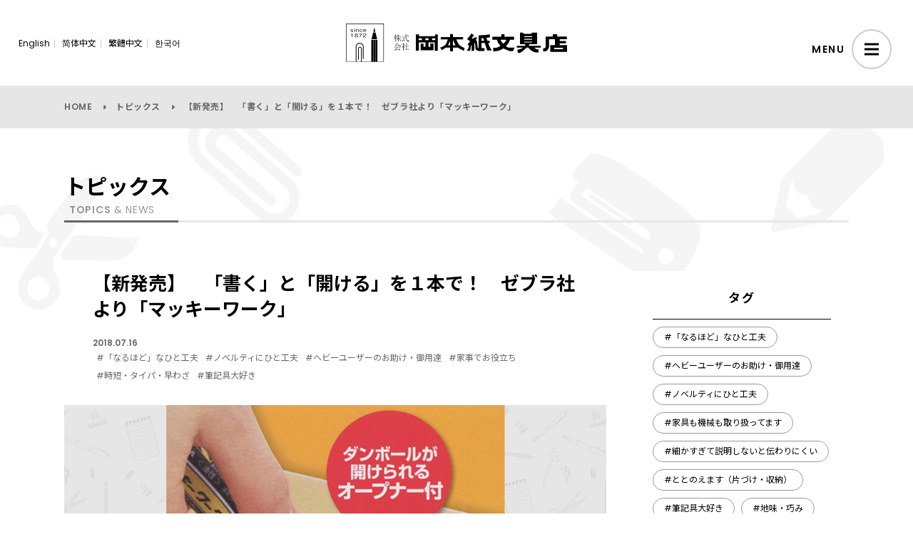

--- FILE ---
content_type: text/html; charset=UTF-8
request_url: https://www.ok-bungu.co.jp/topics/624/
body_size: 12309
content:
<!DOCTYPE html>
<html lang="ja">
<head>
<meta charset="utf-8"/>
<meta name="viewport" content="width=device-width, viewport-fit=cover"/>
<meta name="format-detection" content="telephone=no"/>
<meta name="X-Asset-Javascript" content="https://www.ok-bungu.co.jp/wp/wp-content/themes/okbungu/assets/js/"/>
<meta name="X-Asset-Base" content="https://www.ok-bungu.co.jp/wp/wp-content/themes/okbungu/assets/"/>

<!-- Google Tag Manager -->
<script>(function(w,d,s,l,i){w[l]=w[l]||[];w[l].push({'gtm.start':
new Date().getTime(),event:'gtm.js'});var f=d.getElementsByTagName(s)[0],
j=d.createElement(s),dl=l!='dataLayer'?'&l='+l:'';j.async=true;j.src=
'https://www.googletagmanager.com/gtm.js?id='+i+dl;f.parentNode.insertBefore(j,f);
})(window,document,'script','dataLayer','GTM-PTSDGXG');</script>
<!-- End Google Tag Manager -->
<link href="https://www.ok-bungu.co.jp/wp/wp-content/themes/okbungu/assets/vendor/moddal/modaal.css?1.0.1" rel="stylesheet"/>
	<link rel="stylesheet" href="https://www.ok-bungu.co.jp/wp/wp-content/themes/okbungu/assets/vendor/scroll-hint/css/scroll-hint.css">
<link href="https://www.ok-bungu.co.jp/wp/wp-content/themes/okbungu/style.css?1.0.1&date=20240828" rel="stylesheet"/>
<!--<link href="https://www.ok-bungu.co.jp/wp/wp-content/themes/okbungu/assets/css/add.css?1.0.1&date=20240828" rel="stylesheet"/>-->
<link href="https://www.ok-bungu.co.jp/wp/wp-content/themes/okbungu/assets/css/add.css?20260119-2226" rel="stylesheet"/>
<meta name='robots' content='max-image-preview:large' />
<link rel="alternate" title="oEmbed (JSON)" type="application/json+oembed" href="https://www.ok-bungu.co.jp/wp-json/oembed/1.0/embed?url=https%3A%2F%2Fwww.ok-bungu.co.jp%2Ftopics%2F624%2F" />
<link rel="alternate" title="oEmbed (XML)" type="text/xml+oembed" href="https://www.ok-bungu.co.jp/wp-json/oembed/1.0/embed?url=https%3A%2F%2Fwww.ok-bungu.co.jp%2Ftopics%2F624%2F&#038;format=xml" />
		<!-- This site uses the Google Analytics by MonsterInsights plugin v8.14.0 - Using Analytics tracking - https://www.monsterinsights.com/ -->
		<!-- Note: MonsterInsights is not currently configured on this site. The site owner needs to authenticate with Google Analytics in the MonsterInsights settings panel. -->
					<!-- No UA code set -->
				<!-- / Google Analytics by MonsterInsights -->
		<style id='wp-img-auto-sizes-contain-inline-css' type='text/css'>
img:is([sizes=auto i],[sizes^="auto," i]){contain-intrinsic-size:3000px 1500px}
/*# sourceURL=wp-img-auto-sizes-contain-inline-css */
</style>
<style id='wp-block-library-inline-css' type='text/css'>
:root{--wp-block-synced-color:#7a00df;--wp-block-synced-color--rgb:122,0,223;--wp-bound-block-color:var(--wp-block-synced-color);--wp-editor-canvas-background:#ddd;--wp-admin-theme-color:#007cba;--wp-admin-theme-color--rgb:0,124,186;--wp-admin-theme-color-darker-10:#006ba1;--wp-admin-theme-color-darker-10--rgb:0,107,160.5;--wp-admin-theme-color-darker-20:#005a87;--wp-admin-theme-color-darker-20--rgb:0,90,135;--wp-admin-border-width-focus:2px}@media (min-resolution:192dpi){:root{--wp-admin-border-width-focus:1.5px}}.wp-element-button{cursor:pointer}:root .has-very-light-gray-background-color{background-color:#eee}:root .has-very-dark-gray-background-color{background-color:#313131}:root .has-very-light-gray-color{color:#eee}:root .has-very-dark-gray-color{color:#313131}:root .has-vivid-green-cyan-to-vivid-cyan-blue-gradient-background{background:linear-gradient(135deg,#00d084,#0693e3)}:root .has-purple-crush-gradient-background{background:linear-gradient(135deg,#34e2e4,#4721fb 50%,#ab1dfe)}:root .has-hazy-dawn-gradient-background{background:linear-gradient(135deg,#faaca8,#dad0ec)}:root .has-subdued-olive-gradient-background{background:linear-gradient(135deg,#fafae1,#67a671)}:root .has-atomic-cream-gradient-background{background:linear-gradient(135deg,#fdd79a,#004a59)}:root .has-nightshade-gradient-background{background:linear-gradient(135deg,#330968,#31cdcf)}:root .has-midnight-gradient-background{background:linear-gradient(135deg,#020381,#2874fc)}:root{--wp--preset--font-size--normal:16px;--wp--preset--font-size--huge:42px}.has-regular-font-size{font-size:1em}.has-larger-font-size{font-size:2.625em}.has-normal-font-size{font-size:var(--wp--preset--font-size--normal)}.has-huge-font-size{font-size:var(--wp--preset--font-size--huge)}.has-text-align-center{text-align:center}.has-text-align-left{text-align:left}.has-text-align-right{text-align:right}.has-fit-text{white-space:nowrap!important}#end-resizable-editor-section{display:none}.aligncenter{clear:both}.items-justified-left{justify-content:flex-start}.items-justified-center{justify-content:center}.items-justified-right{justify-content:flex-end}.items-justified-space-between{justify-content:space-between}.screen-reader-text{border:0;clip-path:inset(50%);height:1px;margin:-1px;overflow:hidden;padding:0;position:absolute;width:1px;word-wrap:normal!important}.screen-reader-text:focus{background-color:#ddd;clip-path:none;color:#444;display:block;font-size:1em;height:auto;left:5px;line-height:normal;padding:15px 23px 14px;text-decoration:none;top:5px;width:auto;z-index:100000}html :where(.has-border-color){border-style:solid}html :where([style*=border-top-color]){border-top-style:solid}html :where([style*=border-right-color]){border-right-style:solid}html :where([style*=border-bottom-color]){border-bottom-style:solid}html :where([style*=border-left-color]){border-left-style:solid}html :where([style*=border-width]){border-style:solid}html :where([style*=border-top-width]){border-top-style:solid}html :where([style*=border-right-width]){border-right-style:solid}html :where([style*=border-bottom-width]){border-bottom-style:solid}html :where([style*=border-left-width]){border-left-style:solid}html :where(img[class*=wp-image-]){height:auto;max-width:100%}:where(figure){margin:0 0 1em}html :where(.is-position-sticky){--wp-admin--admin-bar--position-offset:var(--wp-admin--admin-bar--height,0px)}@media screen and (max-width:600px){html :where(.is-position-sticky){--wp-admin--admin-bar--position-offset:0px}}

/*# sourceURL=wp-block-library-inline-css */
</style><style id='wp-block-heading-inline-css' type='text/css'>
h1:where(.wp-block-heading).has-background,h2:where(.wp-block-heading).has-background,h3:where(.wp-block-heading).has-background,h4:where(.wp-block-heading).has-background,h5:where(.wp-block-heading).has-background,h6:where(.wp-block-heading).has-background{padding:1.25em 2.375em}h1.has-text-align-left[style*=writing-mode]:where([style*=vertical-lr]),h1.has-text-align-right[style*=writing-mode]:where([style*=vertical-rl]),h2.has-text-align-left[style*=writing-mode]:where([style*=vertical-lr]),h2.has-text-align-right[style*=writing-mode]:where([style*=vertical-rl]),h3.has-text-align-left[style*=writing-mode]:where([style*=vertical-lr]),h3.has-text-align-right[style*=writing-mode]:where([style*=vertical-rl]),h4.has-text-align-left[style*=writing-mode]:where([style*=vertical-lr]),h4.has-text-align-right[style*=writing-mode]:where([style*=vertical-rl]),h5.has-text-align-left[style*=writing-mode]:where([style*=vertical-lr]),h5.has-text-align-right[style*=writing-mode]:where([style*=vertical-rl]),h6.has-text-align-left[style*=writing-mode]:where([style*=vertical-lr]),h6.has-text-align-right[style*=writing-mode]:where([style*=vertical-rl]){rotate:180deg}
/*# sourceURL=https://www.ok-bungu.co.jp/wp/wp-includes/blocks/heading/style.min.css */
</style>
<style id='wp-block-image-inline-css' type='text/css'>
.wp-block-image>a,.wp-block-image>figure>a{display:inline-block}.wp-block-image img{box-sizing:border-box;height:auto;max-width:100%;vertical-align:bottom}@media not (prefers-reduced-motion){.wp-block-image img.hide{visibility:hidden}.wp-block-image img.show{animation:show-content-image .4s}}.wp-block-image[style*=border-radius] img,.wp-block-image[style*=border-radius]>a{border-radius:inherit}.wp-block-image.has-custom-border img{box-sizing:border-box}.wp-block-image.aligncenter{text-align:center}.wp-block-image.alignfull>a,.wp-block-image.alignwide>a{width:100%}.wp-block-image.alignfull img,.wp-block-image.alignwide img{height:auto;width:100%}.wp-block-image .aligncenter,.wp-block-image .alignleft,.wp-block-image .alignright,.wp-block-image.aligncenter,.wp-block-image.alignleft,.wp-block-image.alignright{display:table}.wp-block-image .aligncenter>figcaption,.wp-block-image .alignleft>figcaption,.wp-block-image .alignright>figcaption,.wp-block-image.aligncenter>figcaption,.wp-block-image.alignleft>figcaption,.wp-block-image.alignright>figcaption{caption-side:bottom;display:table-caption}.wp-block-image .alignleft{float:left;margin:.5em 1em .5em 0}.wp-block-image .alignright{float:right;margin:.5em 0 .5em 1em}.wp-block-image .aligncenter{margin-left:auto;margin-right:auto}.wp-block-image :where(figcaption){margin-bottom:1em;margin-top:.5em}.wp-block-image.is-style-circle-mask img{border-radius:9999px}@supports ((-webkit-mask-image:none) or (mask-image:none)) or (-webkit-mask-image:none){.wp-block-image.is-style-circle-mask img{border-radius:0;-webkit-mask-image:url('data:image/svg+xml;utf8,<svg viewBox="0 0 100 100" xmlns="http://www.w3.org/2000/svg"><circle cx="50" cy="50" r="50"/></svg>');mask-image:url('data:image/svg+xml;utf8,<svg viewBox="0 0 100 100" xmlns="http://www.w3.org/2000/svg"><circle cx="50" cy="50" r="50"/></svg>');mask-mode:alpha;-webkit-mask-position:center;mask-position:center;-webkit-mask-repeat:no-repeat;mask-repeat:no-repeat;-webkit-mask-size:contain;mask-size:contain}}:root :where(.wp-block-image.is-style-rounded img,.wp-block-image .is-style-rounded img){border-radius:9999px}.wp-block-image figure{margin:0}.wp-lightbox-container{display:flex;flex-direction:column;position:relative}.wp-lightbox-container img{cursor:zoom-in}.wp-lightbox-container img:hover+button{opacity:1}.wp-lightbox-container button{align-items:center;backdrop-filter:blur(16px) saturate(180%);background-color:#5a5a5a40;border:none;border-radius:4px;cursor:zoom-in;display:flex;height:20px;justify-content:center;opacity:0;padding:0;position:absolute;right:16px;text-align:center;top:16px;width:20px;z-index:100}@media not (prefers-reduced-motion){.wp-lightbox-container button{transition:opacity .2s ease}}.wp-lightbox-container button:focus-visible{outline:3px auto #5a5a5a40;outline:3px auto -webkit-focus-ring-color;outline-offset:3px}.wp-lightbox-container button:hover{cursor:pointer;opacity:1}.wp-lightbox-container button:focus{opacity:1}.wp-lightbox-container button:focus,.wp-lightbox-container button:hover,.wp-lightbox-container button:not(:hover):not(:active):not(.has-background){background-color:#5a5a5a40;border:none}.wp-lightbox-overlay{box-sizing:border-box;cursor:zoom-out;height:100vh;left:0;overflow:hidden;position:fixed;top:0;visibility:hidden;width:100%;z-index:100000}.wp-lightbox-overlay .close-button{align-items:center;cursor:pointer;display:flex;justify-content:center;min-height:40px;min-width:40px;padding:0;position:absolute;right:calc(env(safe-area-inset-right) + 16px);top:calc(env(safe-area-inset-top) + 16px);z-index:5000000}.wp-lightbox-overlay .close-button:focus,.wp-lightbox-overlay .close-button:hover,.wp-lightbox-overlay .close-button:not(:hover):not(:active):not(.has-background){background:none;border:none}.wp-lightbox-overlay .lightbox-image-container{height:var(--wp--lightbox-container-height);left:50%;overflow:hidden;position:absolute;top:50%;transform:translate(-50%,-50%);transform-origin:top left;width:var(--wp--lightbox-container-width);z-index:9999999999}.wp-lightbox-overlay .wp-block-image{align-items:center;box-sizing:border-box;display:flex;height:100%;justify-content:center;margin:0;position:relative;transform-origin:0 0;width:100%;z-index:3000000}.wp-lightbox-overlay .wp-block-image img{height:var(--wp--lightbox-image-height);min-height:var(--wp--lightbox-image-height);min-width:var(--wp--lightbox-image-width);width:var(--wp--lightbox-image-width)}.wp-lightbox-overlay .wp-block-image figcaption{display:none}.wp-lightbox-overlay button{background:none;border:none}.wp-lightbox-overlay .scrim{background-color:#fff;height:100%;opacity:.9;position:absolute;width:100%;z-index:2000000}.wp-lightbox-overlay.active{visibility:visible}@media not (prefers-reduced-motion){.wp-lightbox-overlay.active{animation:turn-on-visibility .25s both}.wp-lightbox-overlay.active img{animation:turn-on-visibility .35s both}.wp-lightbox-overlay.show-closing-animation:not(.active){animation:turn-off-visibility .35s both}.wp-lightbox-overlay.show-closing-animation:not(.active) img{animation:turn-off-visibility .25s both}.wp-lightbox-overlay.zoom.active{animation:none;opacity:1;visibility:visible}.wp-lightbox-overlay.zoom.active .lightbox-image-container{animation:lightbox-zoom-in .4s}.wp-lightbox-overlay.zoom.active .lightbox-image-container img{animation:none}.wp-lightbox-overlay.zoom.active .scrim{animation:turn-on-visibility .4s forwards}.wp-lightbox-overlay.zoom.show-closing-animation:not(.active){animation:none}.wp-lightbox-overlay.zoom.show-closing-animation:not(.active) .lightbox-image-container{animation:lightbox-zoom-out .4s}.wp-lightbox-overlay.zoom.show-closing-animation:not(.active) .lightbox-image-container img{animation:none}.wp-lightbox-overlay.zoom.show-closing-animation:not(.active) .scrim{animation:turn-off-visibility .4s forwards}}@keyframes show-content-image{0%{visibility:hidden}99%{visibility:hidden}to{visibility:visible}}@keyframes turn-on-visibility{0%{opacity:0}to{opacity:1}}@keyframes turn-off-visibility{0%{opacity:1;visibility:visible}99%{opacity:0;visibility:visible}to{opacity:0;visibility:hidden}}@keyframes lightbox-zoom-in{0%{transform:translate(calc((-100vw + var(--wp--lightbox-scrollbar-width))/2 + var(--wp--lightbox-initial-left-position)),calc(-50vh + var(--wp--lightbox-initial-top-position))) scale(var(--wp--lightbox-scale))}to{transform:translate(-50%,-50%) scale(1)}}@keyframes lightbox-zoom-out{0%{transform:translate(-50%,-50%) scale(1);visibility:visible}99%{visibility:visible}to{transform:translate(calc((-100vw + var(--wp--lightbox-scrollbar-width))/2 + var(--wp--lightbox-initial-left-position)),calc(-50vh + var(--wp--lightbox-initial-top-position))) scale(var(--wp--lightbox-scale));visibility:hidden}}
/*# sourceURL=https://www.ok-bungu.co.jp/wp/wp-includes/blocks/image/style.min.css */
</style>
<style id='wp-block-image-theme-inline-css' type='text/css'>
:root :where(.wp-block-image figcaption){color:#555;font-size:13px;text-align:center}.is-dark-theme :root :where(.wp-block-image figcaption){color:#ffffffa6}.wp-block-image{margin:0 0 1em}
/*# sourceURL=https://www.ok-bungu.co.jp/wp/wp-includes/blocks/image/theme.min.css */
</style>
<style id='wp-block-paragraph-inline-css' type='text/css'>
.is-small-text{font-size:.875em}.is-regular-text{font-size:1em}.is-large-text{font-size:2.25em}.is-larger-text{font-size:3em}.has-drop-cap:not(:focus):first-letter{float:left;font-size:8.4em;font-style:normal;font-weight:100;line-height:.68;margin:.05em .1em 0 0;text-transform:uppercase}body.rtl .has-drop-cap:not(:focus):first-letter{float:none;margin-left:.1em}p.has-drop-cap.has-background{overflow:hidden}:root :where(p.has-background){padding:1.25em 2.375em}:where(p.has-text-color:not(.has-link-color)) a{color:inherit}p.has-text-align-left[style*="writing-mode:vertical-lr"],p.has-text-align-right[style*="writing-mode:vertical-rl"]{rotate:180deg}
/*# sourceURL=https://www.ok-bungu.co.jp/wp/wp-includes/blocks/paragraph/style.min.css */
</style>
<style id='global-styles-inline-css' type='text/css'>
:root{--wp--preset--aspect-ratio--square: 1;--wp--preset--aspect-ratio--4-3: 4/3;--wp--preset--aspect-ratio--3-4: 3/4;--wp--preset--aspect-ratio--3-2: 3/2;--wp--preset--aspect-ratio--2-3: 2/3;--wp--preset--aspect-ratio--16-9: 16/9;--wp--preset--aspect-ratio--9-16: 9/16;--wp--preset--color--black: #000000;--wp--preset--color--cyan-bluish-gray: #abb8c3;--wp--preset--color--white: #ffffff;--wp--preset--color--pale-pink: #f78da7;--wp--preset--color--vivid-red: #cf2e2e;--wp--preset--color--luminous-vivid-orange: #ff6900;--wp--preset--color--luminous-vivid-amber: #fcb900;--wp--preset--color--light-green-cyan: #7bdcb5;--wp--preset--color--vivid-green-cyan: #00d084;--wp--preset--color--pale-cyan-blue: #8ed1fc;--wp--preset--color--vivid-cyan-blue: #0693e3;--wp--preset--color--vivid-purple: #9b51e0;--wp--preset--gradient--vivid-cyan-blue-to-vivid-purple: linear-gradient(135deg,rgb(6,147,227) 0%,rgb(155,81,224) 100%);--wp--preset--gradient--light-green-cyan-to-vivid-green-cyan: linear-gradient(135deg,rgb(122,220,180) 0%,rgb(0,208,130) 100%);--wp--preset--gradient--luminous-vivid-amber-to-luminous-vivid-orange: linear-gradient(135deg,rgb(252,185,0) 0%,rgb(255,105,0) 100%);--wp--preset--gradient--luminous-vivid-orange-to-vivid-red: linear-gradient(135deg,rgb(255,105,0) 0%,rgb(207,46,46) 100%);--wp--preset--gradient--very-light-gray-to-cyan-bluish-gray: linear-gradient(135deg,rgb(238,238,238) 0%,rgb(169,184,195) 100%);--wp--preset--gradient--cool-to-warm-spectrum: linear-gradient(135deg,rgb(74,234,220) 0%,rgb(151,120,209) 20%,rgb(207,42,186) 40%,rgb(238,44,130) 60%,rgb(251,105,98) 80%,rgb(254,248,76) 100%);--wp--preset--gradient--blush-light-purple: linear-gradient(135deg,rgb(255,206,236) 0%,rgb(152,150,240) 100%);--wp--preset--gradient--blush-bordeaux: linear-gradient(135deg,rgb(254,205,165) 0%,rgb(254,45,45) 50%,rgb(107,0,62) 100%);--wp--preset--gradient--luminous-dusk: linear-gradient(135deg,rgb(255,203,112) 0%,rgb(199,81,192) 50%,rgb(65,88,208) 100%);--wp--preset--gradient--pale-ocean: linear-gradient(135deg,rgb(255,245,203) 0%,rgb(182,227,212) 50%,rgb(51,167,181) 100%);--wp--preset--gradient--electric-grass: linear-gradient(135deg,rgb(202,248,128) 0%,rgb(113,206,126) 100%);--wp--preset--gradient--midnight: linear-gradient(135deg,rgb(2,3,129) 0%,rgb(40,116,252) 100%);--wp--preset--font-size--small: 13px;--wp--preset--font-size--medium: 20px;--wp--preset--font-size--large: 36px;--wp--preset--font-size--x-large: 42px;--wp--preset--spacing--20: 0.44rem;--wp--preset--spacing--30: 0.67rem;--wp--preset--spacing--40: 1rem;--wp--preset--spacing--50: 1.5rem;--wp--preset--spacing--60: 2.25rem;--wp--preset--spacing--70: 3.38rem;--wp--preset--spacing--80: 5.06rem;--wp--preset--shadow--natural: 6px 6px 9px rgba(0, 0, 0, 0.2);--wp--preset--shadow--deep: 12px 12px 50px rgba(0, 0, 0, 0.4);--wp--preset--shadow--sharp: 6px 6px 0px rgba(0, 0, 0, 0.2);--wp--preset--shadow--outlined: 6px 6px 0px -3px rgb(255, 255, 255), 6px 6px rgb(0, 0, 0);--wp--preset--shadow--crisp: 6px 6px 0px rgb(0, 0, 0);}:where(.is-layout-flex){gap: 0.5em;}:where(.is-layout-grid){gap: 0.5em;}body .is-layout-flex{display: flex;}.is-layout-flex{flex-wrap: wrap;align-items: center;}.is-layout-flex > :is(*, div){margin: 0;}body .is-layout-grid{display: grid;}.is-layout-grid > :is(*, div){margin: 0;}:where(.wp-block-columns.is-layout-flex){gap: 2em;}:where(.wp-block-columns.is-layout-grid){gap: 2em;}:where(.wp-block-post-template.is-layout-flex){gap: 1.25em;}:where(.wp-block-post-template.is-layout-grid){gap: 1.25em;}.has-black-color{color: var(--wp--preset--color--black) !important;}.has-cyan-bluish-gray-color{color: var(--wp--preset--color--cyan-bluish-gray) !important;}.has-white-color{color: var(--wp--preset--color--white) !important;}.has-pale-pink-color{color: var(--wp--preset--color--pale-pink) !important;}.has-vivid-red-color{color: var(--wp--preset--color--vivid-red) !important;}.has-luminous-vivid-orange-color{color: var(--wp--preset--color--luminous-vivid-orange) !important;}.has-luminous-vivid-amber-color{color: var(--wp--preset--color--luminous-vivid-amber) !important;}.has-light-green-cyan-color{color: var(--wp--preset--color--light-green-cyan) !important;}.has-vivid-green-cyan-color{color: var(--wp--preset--color--vivid-green-cyan) !important;}.has-pale-cyan-blue-color{color: var(--wp--preset--color--pale-cyan-blue) !important;}.has-vivid-cyan-blue-color{color: var(--wp--preset--color--vivid-cyan-blue) !important;}.has-vivid-purple-color{color: var(--wp--preset--color--vivid-purple) !important;}.has-black-background-color{background-color: var(--wp--preset--color--black) !important;}.has-cyan-bluish-gray-background-color{background-color: var(--wp--preset--color--cyan-bluish-gray) !important;}.has-white-background-color{background-color: var(--wp--preset--color--white) !important;}.has-pale-pink-background-color{background-color: var(--wp--preset--color--pale-pink) !important;}.has-vivid-red-background-color{background-color: var(--wp--preset--color--vivid-red) !important;}.has-luminous-vivid-orange-background-color{background-color: var(--wp--preset--color--luminous-vivid-orange) !important;}.has-luminous-vivid-amber-background-color{background-color: var(--wp--preset--color--luminous-vivid-amber) !important;}.has-light-green-cyan-background-color{background-color: var(--wp--preset--color--light-green-cyan) !important;}.has-vivid-green-cyan-background-color{background-color: var(--wp--preset--color--vivid-green-cyan) !important;}.has-pale-cyan-blue-background-color{background-color: var(--wp--preset--color--pale-cyan-blue) !important;}.has-vivid-cyan-blue-background-color{background-color: var(--wp--preset--color--vivid-cyan-blue) !important;}.has-vivid-purple-background-color{background-color: var(--wp--preset--color--vivid-purple) !important;}.has-black-border-color{border-color: var(--wp--preset--color--black) !important;}.has-cyan-bluish-gray-border-color{border-color: var(--wp--preset--color--cyan-bluish-gray) !important;}.has-white-border-color{border-color: var(--wp--preset--color--white) !important;}.has-pale-pink-border-color{border-color: var(--wp--preset--color--pale-pink) !important;}.has-vivid-red-border-color{border-color: var(--wp--preset--color--vivid-red) !important;}.has-luminous-vivid-orange-border-color{border-color: var(--wp--preset--color--luminous-vivid-orange) !important;}.has-luminous-vivid-amber-border-color{border-color: var(--wp--preset--color--luminous-vivid-amber) !important;}.has-light-green-cyan-border-color{border-color: var(--wp--preset--color--light-green-cyan) !important;}.has-vivid-green-cyan-border-color{border-color: var(--wp--preset--color--vivid-green-cyan) !important;}.has-pale-cyan-blue-border-color{border-color: var(--wp--preset--color--pale-cyan-blue) !important;}.has-vivid-cyan-blue-border-color{border-color: var(--wp--preset--color--vivid-cyan-blue) !important;}.has-vivid-purple-border-color{border-color: var(--wp--preset--color--vivid-purple) !important;}.has-vivid-cyan-blue-to-vivid-purple-gradient-background{background: var(--wp--preset--gradient--vivid-cyan-blue-to-vivid-purple) !important;}.has-light-green-cyan-to-vivid-green-cyan-gradient-background{background: var(--wp--preset--gradient--light-green-cyan-to-vivid-green-cyan) !important;}.has-luminous-vivid-amber-to-luminous-vivid-orange-gradient-background{background: var(--wp--preset--gradient--luminous-vivid-amber-to-luminous-vivid-orange) !important;}.has-luminous-vivid-orange-to-vivid-red-gradient-background{background: var(--wp--preset--gradient--luminous-vivid-orange-to-vivid-red) !important;}.has-very-light-gray-to-cyan-bluish-gray-gradient-background{background: var(--wp--preset--gradient--very-light-gray-to-cyan-bluish-gray) !important;}.has-cool-to-warm-spectrum-gradient-background{background: var(--wp--preset--gradient--cool-to-warm-spectrum) !important;}.has-blush-light-purple-gradient-background{background: var(--wp--preset--gradient--blush-light-purple) !important;}.has-blush-bordeaux-gradient-background{background: var(--wp--preset--gradient--blush-bordeaux) !important;}.has-luminous-dusk-gradient-background{background: var(--wp--preset--gradient--luminous-dusk) !important;}.has-pale-ocean-gradient-background{background: var(--wp--preset--gradient--pale-ocean) !important;}.has-electric-grass-gradient-background{background: var(--wp--preset--gradient--electric-grass) !important;}.has-midnight-gradient-background{background: var(--wp--preset--gradient--midnight) !important;}.has-small-font-size{font-size: var(--wp--preset--font-size--small) !important;}.has-medium-font-size{font-size: var(--wp--preset--font-size--medium) !important;}.has-large-font-size{font-size: var(--wp--preset--font-size--large) !important;}.has-x-large-font-size{font-size: var(--wp--preset--font-size--x-large) !important;}
/*# sourceURL=global-styles-inline-css */
</style>

<style id='classic-theme-styles-inline-css' type='text/css'>
/*! This file is auto-generated */
.wp-block-button__link{color:#fff;background-color:#32373c;border-radius:9999px;box-shadow:none;text-decoration:none;padding:calc(.667em + 2px) calc(1.333em + 2px);font-size:1.125em}.wp-block-file__button{background:#32373c;color:#fff;text-decoration:none}
/*# sourceURL=/wp-includes/css/classic-themes.min.css */
</style>
<script type="application/json" id="wpp-json">

{"sampling_active":0,"sampling_rate":100,"ajax_url":"https:\/\/www.ok-bungu.co.jp\/wp-json\/wordpress-popular-posts\/v1\/popular-posts","api_url":"https:\/\/www.ok-bungu.co.jp\/wp-json\/wordpress-popular-posts","ID":624,"token":"095dc85ca4","lang":0,"debug":0}
//# sourceURL=wpp-json

</script>
<script type="text/javascript" src="https://www.ok-bungu.co.jp/wp/wp-content/plugins/wordpress-popular-posts/assets/js/wpp.min.js?ver=6.3.4" id="wpp-js-js"></script>
<link rel="https://api.w.org/" href="https://www.ok-bungu.co.jp/wp-json/" /><link rel="alternate" title="JSON" type="application/json" href="https://www.ok-bungu.co.jp/wp-json/wp/v2/topics/624" /><link rel="canonical" href="https://www.ok-bungu.co.jp/topics/624/" />
<link rel='shortlink' href='https://www.ok-bungu.co.jp/?p=624' />
            <style id="wpp-loading-animation-styles">@-webkit-keyframes bgslide{from{background-position-x:0}to{background-position-x:-200%}}@keyframes bgslide{from{background-position-x:0}to{background-position-x:-200%}}.wpp-widget-placeholder,.wpp-widget-block-placeholder,.wpp-shortcode-placeholder{margin:0 auto;width:60px;height:3px;background:#dd3737;background:linear-gradient(90deg,#dd3737 0%,#571313 10%,#dd3737 100%);background-size:200% auto;border-radius:3px;-webkit-animation:bgslide 1s infinite linear;animation:bgslide 1s infinite linear}</style>
            
<title>【新発売】　「書く」と「開ける」を１本で！　ゼブラ社より「マッキーワーク」｜トピックス｜岡本紙文具店</title>
<link rel="canonical" href="https://www.ok-bungu.co.jp/topics/624/">
<meta name="description" content="">
<meta name="keywords" content="">
<meta property="og:type" content="website">
<meta property="og:site_name" content="岡本紙文具店">
<meta property="og:url" content="https://www.ok-bungu.co.jp/topics/624/">
<meta property="og:title" content="【新発売】　「書く」と「開ける」を１本で！　ゼブラ社より「マッキーワーク」｜トピックス｜岡本紙文具店">
<meta property="og:image" content="https://www.ok-bungu.co.jp/wp/wp-content/uploads/2018/07/マッキーワーク.jpg">
<meta property="og:description" content="">
<meta name="twitter:card" content="summary_large_image">
<meta name="twitter:title" content="【新発売】　「書く」と「開ける」を１本で！　ゼブラ社より「マッキーワーク」｜トピックス｜岡本紙文具店">
<meta name="twitter:url" content="https://www.ok-bungu.co.jp/topics/624/">
<meta name="twitter:description" content=" ">
<meta name="twitter:image" content="https://www.ok-bungu.co.jp/wp/wp-content/uploads/2018/07/マッキーワーク.jpg">
<link rel="shortcut icon" href="https://www.ok-bungu.co.jp/wp/wp-content/themes/okbungu/common/images/favicon.ico">
<link rel="apple-touch-icon" href="https://www.ok-bungu.co.jp/wp/wp-content/themes/okbungu/common/images/apple-touch-icon.png">

</head>

<body id="body" class="single">
<!-- Google Tag Manager (noscript) -->
<noscript><iframe src="https://www.googletagmanager.com/ns.html?id=GTM-PTSDGXG"
height="0" width="0" style="display:none;visibility:hidden"></iframe></noscript>
<!-- End Google Tag Manager (noscript) -->

<script src="https://www.ok-bungu.co.jp/wp/wp-content/themes/okbungu/assets/js/front.js"></script>
<div class="bg"></div>

<header class="l-header" id="js-header">
	<div class="l-header__wrap">

		<div class="l-header__lang">
			<ul>
				<li><a href="/lang/en/">English</a></li>
				<li><a href="/lang/cn/">简体中文</a></li>
				<li><a href="/lang/tw/">繁體中文</a></li>
				<li><a href="/lang/kr/">한국어</a></li>
			</ul>
		</div>

		<div class="l-header__contents">
			<h1 class="l-header__logo">
				<a class="ex-link" href="/"><img src="https://www.ok-bungu.co.jp/wp/wp-content/themes/okbungu/assets/images/logo.svg" alt="岡本紙文具店"/></a>
			</h1>
		</div>

	</div>

	<div class="l-header__button">
		<div class="l-header__button-txt">MENU</div>
		<div class="l-header__button-btn" id="js-header-menubtn">
			<div class="l-header__button-btn-inner"><span></span><span></span><span></span></div>
		</div>
	</div>

	<div class="l-navigation" id="js-header-menu">
		<div class="l-navigation__wrap">

			<div class="l-navigation__left">
					<div class="l-navigation__left-outer">
						<div class="l-navigation__left-inner">
							<div class="l-navigation__left-box">
								<ul>
									<li><a href="/">HOME</a></li>
								</ul>
								<ul class="-middle">
									<li class="-title"><h4>企業情報</h4></li>
									<li><a href="/company">会社概要</a></li>
									<li><a href="/company/message/">メッセージ</a></li>
									<li><a href="/company/access/">アクセス</a></li>
									<li><a href="/environment/">環境方針</a></li>
								</ul>
								<ul>
									<li><a href="/contact/">お問い合わせ</a></li>
								</ul>
							</div>
							<div class="l-navigation__left-box">
								<ul>
									<li><a href="/topics">トピックス</a></li>
								</ul>
								<ul class="-middle">
									<li class="-title"><h4>事業内容</h4></li>
									<li><a href="/service">事業内容</a></li>
									<!--<li><a href="/service/products">取扱商材</a></li>
									<li><a href="/service/maker">取扱メーカー</a></li>-->
								</ul>
								<ul>
									<li><a href="/policy">プライバシーポリシー</a></li>
									<li><a href="/human_rights">人権に関する基本方針</a></li>
								</ul>
							</div>
					</div>
				</div>
			</div>

			<div class="l-navigation__right">
					<div class="l-navigation__right-outer">
						<div class="l-navigation__right-inner">
							<h2 class="l-navigation__right-logo">
								<a class="ex-link" href="/"><img src="https://www.ok-bungu.co.jp/wp/wp-content/themes/okbungu/assets/images/logo.svg" alt="岡本紙文具店"/></a>
							</h2>
							<div class="l-navigation__right-sns">
								<ul>
									<li class="line"><a href="https://page.line.me/?accountId=057gfdgo" target="_blank"></a></li>
									<li class="instagram"><a href="https://www.instagram.com/bungu_okamoto/" target="_blank"></a></li>
								</ul>
							</div>
							<div class="l-navigation__right-stor">
								<h4>オンラインストア</h4>
								<ul>
									<li><a class="ok-bungu-stores-link" href="https://ok-bungu.stores.jp/" target="_blank" rel="noopener noreferrer">公式オンラインストア</a></li>
									<li><a class="rakuten-link" href="https://www.rakuten.co.jp/ok-bungu/" target="_blank" rel="noopener noreferrer">楽天市場</a></li>
								</ul>
							</div>
						</div>
					</div>
			</div>

		</div>
	</div>

</header>

<main>
	<div class="c-breadcrumbs">
		<div class="c-breadcrumbs__wrap">
			<div class="c-breadcrumbs__inner">
				<a class="c-breadcrumbs__elem ex-link" href="/">HOME</a>
				<a class="c-breadcrumbs__elem" href="/topics/">トピックス</a>
				<span class="c-breadcrumbs__elem">【新発売】　「書く」と「開ける」を１本で！　ゼブラ社より「マッキーワーク」</span>
			</div>
		</div>
	</div>

	<header class="c-header">
		<div class="c-header__wrap">
			<div class="c-header__inner">
				<h1 class="c-header__title">トピックス</h1>
				<div class="c-header__title-en"><strong>TOPICS</strong> &amp; NEWS</div>
			</div>
		</div>
	</header>

	<div class="c-container">
		<div class="c-container__wrap">
			<div class="c-container__flex">

				<div class="p-contents">

					<div class="p-article">
						<div class="p-article__wrap">

							<header class="p-article__header">
								<h1 class="p-article__header-title">【新発売】　「書く」と「開ける」を１本で！　ゼブラ社より「マッキーワーク」</h1>
								<div class="p-article__header-meta">
									<span class="p-article__header-date">2018.07.16</span>
									<ul class="p-article__header-tags">
										<li><a class="ex-link" href="https://www.ok-bungu.co.jp/topics-tag/ingenuity/">#「なるほど」なひと工夫</a></li>
										<li><a class="ex-link" href="https://www.ok-bungu.co.jp/topics-tag/novelty/">#ノベルティにひと工夫</a></li>
										<li><a class="ex-link" href="https://www.ok-bungu.co.jp/topics-tag/support/">#ヘビーユーザーのお助け・御用達</a></li>
										<li><a class="ex-link" href="https://www.ok-bungu.co.jp/topics-tag/useful/">#家事でお役立ち</a></li>
										<li><a class="ex-link" href="https://www.ok-bungu.co.jp/topics-tag/timesaving/">#時短・タイパ・早わざ</a></li>
										<li><a class="ex-link" href="https://www.ok-bungu.co.jp/topics-tag/stationery/">#筆記具大好き</a></li>
									</ul>
								</div>
							</header>

							<div class="p-article__eyecatch">
								<figure><img src="https://www.ok-bungu.co.jp/wp/wp-content/uploads/2018/07/マッキーワーク.jpg" alt=""></figure>
							</div>

							<div class="p-article__contents">
<h2 class="wp-block-heading" class="c-topic__heading">店頭で８月下旬より！</h2>

<p class="c-topic__text"> ■あのマッキーにひと工夫！<br> ■キャップ先端のオープナーでダンボールに貼られたテープを裂くことができます。</p>

<h2 class="wp-block-heading" class="c-topic__heading">キャップの先端にひと工夫！</h2>


<figure class="wp-block-image"><img decoding="async" src="/wp/wp-content/uploads/migrated/578/19aa0bf43815cdb6f50feced2200ea371.jpg" alt=""/></figure>


<p class="c-topic__text"> ■細字のキャップに樹脂製のオープナーがついてます！</p>

<h2 class="wp-block-heading" class="c-topic__heading">製品特徴</h2>


<figure class="wp-block-image"><img decoding="async" src="/wp/wp-content/uploads/migrated/578/d9804e3c8e64ff275b6a8e898a4c4edf2.jpg" alt=""/></figure>


<p class="c-topic__text"> ■ポイント１：荷物の中身を傷つけにくい。　鋭利なカッターと異なり、誤ってダンボールの中まで深く切り込んでしまうことがありません。<br> 　<br> ■ポイント２：製品出荷など異物の混入にデリケートなカッターを持ち込めない現場にも安心です！</p>

<h2 class="wp-block-heading" class="c-topic__heading">製品仕様</h2>


<figure class="wp-block-image"><img decoding="async" src="/wp/wp-content/uploads/migrated/578/2d305fd1cfd499f652ef1058e46fa02d3.jpg" alt=""/></figure>


<p class="c-topic__text"> ■品番■P-YYT21(-BK:黒)(-R:赤）<br> ■インキ■油性<br> ■筆記対象テープ■クラフトテープ、布テープ<br> ■芯径■太字6mm、細字2mm<br> ■販売価格■\180（税別）</p>

<p class="c-topic__text">【お問い合わせ】　　<a href="http://www.ok-bungu.co.jp/contact/">http://www.ok-bungu.co.jp/contact/</a><br> 　＜店舗部＞　TEL 03-3831-1469 FAX 03-3836-9164<br> 　＜営業部＞　TEL 03-3832-2386 FAX 03-3832-2389<br> <br> <br> ◆◆◆◆◆◆◆◆◆◆◆◆◆◆◆◆◆◆◆◆◆◆◆◆◆◆◆◆◆◆◆◆◆◆◆◆◆◆<br> ●文具通販アスクルを、よりお徳に、お得に、お特に活用するヒントはこちら<br> 　<br> 　＝　<a href="https://www.ok-bungu.co.jp/topics/140/">https://www.ok-bungu.co.jp/topics/140/</a></p>							</div>
						</div>




						<footer class="p-article__footer">
							<div class="p-article__footer-button">
								<a href="/contact/?post_id=624" class="common-button">このページに関するお問い合わせ</a>
							</div>
							<div class="p-article__footer-note">この記事の内容は掲載日時点の情報ですので予めご了承ください。</div>
						</footer>

<div class="p-archives__related related_article">
	<h4 class="p-article__related-title">関連記事</h4>
	<div class="swiper">
		<ul class="swiper-wrapper">
			<li class="p-archives__article swiper-slide">
				<a href="https://www.ok-bungu.co.jp/topics/611/">
					<div class="p-archives__article-image">
						<figure>
							<img src="https://www.ok-bungu.co.jp/wp/wp-content/uploads/2018/04/ポストイット　ポップアップ.jpg" alt="">
						</figure>
					</div>
					<div class="p-archives__article-text">
						<h3 class="p-archives__article-title">【新発売】　片手でさっと取り出せる！　ポストイット「ポップアップ」　３M 社より</h3>
					</div>
				</a>
				<div class="p-archives__article-bottom">
					<div class="p-archives__article-bottom-wrap">
						<span class="p-archives__article-date">2018.04.16</span>
						<ul class="p-archives__article-tags">
							<li><a class="ex-link" href="https://www.ok-bungu.co.jp/topics-tag/ingenuity/">#「なるほど」なひと工夫</a></li>
							<li><a class="ex-link" href="https://www.ok-bungu.co.jp/topics-tag/novelty/">#ノベルティにひと工夫</a></li>
							<li><a class="ex-link" href="https://www.ok-bungu.co.jp/topics-tag/support/">#ヘビーユーザーのお助け・御用達</a></li>
							<li><a class="ex-link" href="https://www.ok-bungu.co.jp/topics-tag/fav/">#店主のお気に入り</a></li>
							<li><a class="ex-link" href="https://www.ok-bungu.co.jp/topics-tag/timesaving/">#時短・タイパ・早わざ</a></li>
						</ul>
					</div>
				</div>
			</li>
 			<li class="p-archives__article swiper-slide">
				<a href="https://www.ok-bungu.co.jp/topics/455/">
					<div class="p-archives__article-image">
						<figure>
							<img src="https://www.ok-bungu.co.jp/wp/wp-content/uploads/2023/03/93c92135b9fef53e3d3f804489174fc00.jpg" alt="">
						</figure>
					</div>
					<div class="p-archives__article-text">
						<h3 class="p-archives__article-title">【新製品】　仕事を創造的にする。　高級メモパッド「ニーモシネ」　マルマン社より。</h3>
					</div>
				</a>
				<div class="p-archives__article-bottom">
					<div class="p-archives__article-bottom-wrap">
						<span class="p-archives__article-date">2015.03.16</span>
						<ul class="p-archives__article-tags">
							<li><a class="ex-link" href="https://www.ok-bungu.co.jp/topics-tag/ingenuity/">#「なるほど」なひと工夫</a></li>
							<li><a class="ex-link" href="https://www.ok-bungu.co.jp/topics-tag/novelty/">#ノベルティにひと工夫</a></li>
						</ul>
					</div>
				</div>
			</li>
 			<li class="p-archives__article swiper-slide">
				<a href="https://www.ok-bungu.co.jp/topics/200/">
					<div class="p-archives__article-image">
						<figure>
							<img src="https://www.ok-bungu.co.jp/wp/wp-content/uploads/2023/03/6d7d4a6b83ca7c7a21be86e48c59a5940.jpg" alt="">
						</figure>
					</div>
					<div class="p-archives__article-text">
						<h3 class="p-archives__article-title">【スグレモノ】　預金通帳をひとまとめにファイル。　セキセイ社より。</h3>
					</div>
				</a>
				<div class="p-archives__article-bottom">
					<div class="p-archives__article-bottom-wrap">
						<span class="p-archives__article-date">2016.02.01</span>
						<ul class="p-archives__article-tags">
							<li><a class="ex-link" href="https://www.ok-bungu.co.jp/topics-tag/ingenuity/">#「なるほど」なひと工夫</a></li>
							<li><a class="ex-link" href="https://www.ok-bungu.co.jp/topics-tag/tidying/">#ととのえます（片づけ・収納）</a></li>
							<li><a class="ex-link" href="https://www.ok-bungu.co.jp/topics-tag/niche/">#ザ・ニッチ</a></li>
							<li><a class="ex-link" href="https://www.ok-bungu.co.jp/topics-tag/support/">#ヘビーユーザーのお助け・御用達</a></li>
						</ul>
					</div>
				</div>
			</li>
 		</ul>
	</div>
	<div class="swiper-button-prev"></div>
	<div class="swiper-button-next"></div>
</div>

					</div>

				</div><!-- /contents -->

				<div class="p-sidebar">

<div class="p-sidebar__section">

<div class="c-sidebar__block" id="tag-sidebar">
	<h5 class="c-sidebar__block-title">タグ</h5>
	<ul class="c-sidebar__block-tags">
		<li><a href="https://www.ok-bungu.co.jp/topics-tag/ingenuity/">#「なるほど」なひと工夫</a></li>
		<li><a href="https://www.ok-bungu.co.jp/topics-tag/support/">#ヘビーユーザーのお助け・御用達</a></li>
		<li><a href="https://www.ok-bungu.co.jp/topics-tag/novelty/">#ノベルティにひと工夫</a></li>
		<li><a href="https://www.ok-bungu.co.jp/topics-tag/furniture/">#家具も機械も取り扱ってます</a></li>
		<li><a href="https://www.ok-bungu.co.jp/topics-tag/sensitive/">#細かすぎて説明しないと伝わりにくい</a></li>
		<li><a href="https://www.ok-bungu.co.jp/topics-tag/tidying/">#ととのえます（片づけ・収納）</a></li>
		<li><a href="https://www.ok-bungu.co.jp/topics-tag/stationery/">#筆記具大好き</a></li>
		<li><a href="https://www.ok-bungu.co.jp/topics-tag/skillful/">#地味・巧み</a></li>
		<li><a href="https://www.ok-bungu.co.jp/topics-tag/timesaving/">#時短・タイパ・早わざ</a></li>
		<li><a href="https://www.ok-bungu.co.jp/topics-tag/prevention/">#もしも（防災・感染・セキュリティ対策）</a></li>
		<li><a href="https://www.ok-bungu.co.jp/topics-tag/niche/">#ザ・ニッチ</a></li>
		<li><a href="https://www.ok-bungu.co.jp/topics-tag/news/">#店舗からのお知らせ</a></li>
	</ul>
	<div class="c-sidebar__block-tagbtn">
		<!--<a href="javascript:void(0)" id="js-modal-trigger">全てのタグを見る</a>-->
		<a href="#window1" class="modal">全てのタグを見る</a>
	</div>
</div>

<div id="window1" style="display:none;" class="c-modal">
	<div class="c-modal__bg"></div>
	<div class="c-modal__container">
		<div class="c-modal__contents">
			<h2 class="c-modal__contents-title">タグから検索</h2>
			<ul class="c-modal__list">
				<li><a href="https://www.ok-bungu.co.jp/topics-tag/ingenuity/">#「なるほど」なひと工夫</a></li>
				<li><a href="https://www.ok-bungu.co.jp/topics-tag/support/">#ヘビーユーザーのお助け・御用達</a></li>
				<li><a href="https://www.ok-bungu.co.jp/topics-tag/novelty/">#ノベルティにひと工夫</a></li>
				<li><a href="https://www.ok-bungu.co.jp/topics-tag/furniture/">#家具も機械も取り扱ってます</a></li>
				<li><a href="https://www.ok-bungu.co.jp/topics-tag/sensitive/">#細かすぎて説明しないと伝わりにくい</a></li>
				<li><a href="https://www.ok-bungu.co.jp/topics-tag/tidying/">#ととのえます（片づけ・収納）</a></li>
				<li><a href="https://www.ok-bungu.co.jp/topics-tag/stationery/">#筆記具大好き</a></li>
				<li><a href="https://www.ok-bungu.co.jp/topics-tag/skillful/">#地味・巧み</a></li>
				<li><a href="https://www.ok-bungu.co.jp/topics-tag/timesaving/">#時短・タイパ・早わざ</a></li>
				<li><a href="https://www.ok-bungu.co.jp/topics-tag/prevention/">#もしも（防災・感染・セキュリティ対策）</a></li>
				<li><a href="https://www.ok-bungu.co.jp/topics-tag/niche/">#ザ・ニッチ</a></li>
				<li><a href="https://www.ok-bungu.co.jp/topics-tag/news/">#店舗からのお知らせ</a></li>
				<li><a href="https://www.ok-bungu.co.jp/topics-tag/useful/">#家事でお役立ち</a></li>
				<li><a href="https://www.ok-bungu.co.jp/topics-tag/law/">#制度・法令・時事対応品</a></li>
				<li><a href="https://www.ok-bungu.co.jp/topics-tag/campaign/">#セール・キャンペーン・展示会</a></li>
				<li><a href="https://www.ok-bungu.co.jp/topics-tag/gadget/">#文具屋から買える身近なIT関連</a></li>
				<li><a href="https://www.ok-bungu.co.jp/topics-tag/retro/">#ロングライフ・レトロ</a></li>
				<li><a href="https://www.ok-bungu.co.jp/topics-tag/fav/">#店主のお気に入り</a></li>
				<li><a href="https://www.ok-bungu.co.jp/topics-tag/workstyle/">#働き方に関して</a></li>
				<li><a href="https://www.ok-bungu.co.jp/topics-tag/sdgs/">#これもＳＤＧ’ｓ</a></li>
				<li><a href="https://www.ok-bungu.co.jp/topics-tag/limited/">#とにかく限定品</a></li>
				<li><a href="https://www.ok-bungu.co.jp/topics-tag/uncategorized/">#このハッシュタグに入っていないもの</a></li>
				<li><a href="https://www.ok-bungu.co.jp/topics-tag/%e4%bb%8b%e8%ad%b7%e3%83%bb%e3%82%b7%e3%83%ab%e3%83%90%e3%83%bc%e9%96%a2%e4%bf%82/">#介護・福祉・シルバー関係</a></li>
			</ul>
		</div>
	</div>
</div>
</div>

<div class="p-sidebar__section">
</div>

<div class="p-sidebar__section">

<div class="c-sidebar__block">
	<h5 class="c-sidebar__block-title">おすすめ記事</h5>
	<ul class="c-sidebar__block-articles">
		<li>
			<a href="https://www.ok-bungu.co.jp/topics/2728/">
				<div class="c-sidebar__articles-image">
					<figure>
						<img src="https://www.ok-bungu.co.jp/wp/wp-content/uploads/2025/01/サクッとSTOCK-ロゴ2025-01-07-1-1024x683.jpg" alt="">
					</figure>
				</div>
				<div class="c-sidebar__articles-text">
					<h3 class="c-sidebar__articles-title">【防災備蓄品の選定ツール】　簡単入力でサクッとシミュレーション！</h3>
					<p class="c-sidebar__articles-date"><time>2025.01.20</time></p>
				</div>
			</a>
		</li>
		<li>
			<a href="https://www.ok-bungu.co.jp/topics/2797/">
				<div class="c-sidebar__articles-image">
					<figure>
						<img src="https://www.ok-bungu.co.jp/wp/wp-content/uploads/2025/02/スマ介-1.jpg" alt="">
					</figure>
				</div>
				<div class="c-sidebar__articles-text">
					<h3 class="c-sidebar__articles-title">【介護・福祉施設様に特化した通販登場！】　あの文具通販アスクルの生みの親、プラス社より「スマート介護」！　</h3>
					<p class="c-sidebar__articles-date"><time>2025.03.03</time></p>
				</div>
			</a>
		</li>
		<li>
			<a href="https://www.ok-bungu.co.jp/topics/2719/">
				<div class="c-sidebar__articles-image">
					<figure>
						<img src="https://www.ok-bungu.co.jp/wp/wp-content/uploads/2025/01/折り紙-1-1.jpg" alt="">
					</figure>
				</div>
				<div class="c-sidebar__articles-text">
					<h3 class="c-sidebar__articles-title">【非常用の「折り紙」？】　防災用の優れものです。</h3>
					<p class="c-sidebar__articles-date"><time>2025.01.13</time></p>
				</div>
			</a>
		</li>
		<li>
			<a href="https://www.ok-bungu.co.jp/topics/2710/">
				<div class="c-sidebar__articles-image">
					<figure>
						<img src="https://www.ok-bungu.co.jp/wp/wp-content/uploads/2024/12/WIN11-1.jpg" alt="">
					</figure>
				</div>
				<div class="c-sidebar__articles-text">
					<h3 class="c-sidebar__articles-title">【今年はWINDOWS-11へ】　パソコンの買替とそれに伴う安心な廃棄処理、お任せください！（サポート終了：2025年10月14日）</h3>
					<p class="c-sidebar__articles-date"><time>2025.01.06</time></p>
				</div>
			</a>
		</li>
	</ul>
</div>

</div>

<div class="p-sidebar__section">
<div class="c-sidebar__block">
	<h5 class="c-sidebar__block-title">年別アーカイブ</h5>
	<ul class="c-sidebar__block-archives">
		<li><a href="/topics/date/2026">2026年</a></li>
		<li><a href="/topics/date/2025">2025年</a></li>
		<li><a href="/topics/date/2024">2024年</a></li>
		<li><a href="/topics/date/2023">2023年</a></li>
		<li><a href="/topics/date/2022">2022年</a></li>
		<li><a href="/topics/date/2021">2021年</a></li>
		<li><a href="/topics/date/2020">2020年</a></li>
		<li><a href="/topics/date/2019">2019年</a></li>
		<li><a href="/topics/date/2018">2018年</a></li>
		<li><a href="/topics/date/2017">2017年</a></li>
		<li><a href="/topics/date/2016">2016年</a></li>
		<li><a href="/topics/date/2015">2015年</a></li>
		<li><a href="/topics/date/2014">2014年</a></li>
		<li><a href="/topics/date/2013">2013年</a></li>
		<li><a href="/topics/date/2012">2012年</a></li>
		<li><a href="/topics/date/2011">2011年</a></li>
		<li><a href="/topics/date/2010">2010年</a></li>
		<li><a href="/topics/date/2009">2009年</a></li>
		<li><a href="/topics/date/2008">2008年</a></li>
		<li><a href="/topics/date/2007">2007年</a></li>
	</ul>
</div></div>
				</div><!-- /sidebar -->

			</div>
		</div>
	</div>
</main>


<footer class="l-footer js-footer">
	<div class="l-footer__wrap">
		<div class="l-footer__inner">

			<div class="l-footer__info">
				<div class="l-footer__info-logo"><a href="/"><img src="https://www.ok-bungu.co.jp/wp/wp-content/themes/okbungu/assets/images/logo-w.svg" alt="岡本紙文具店"/></a></div>
				<div class="l-footer__info-copy">&copy; 2026 OKAMOTOKAMIBUNGU Co., Ltd.</div>
			</div>

			<div class="l-footer__menu">
				<ul>
					<li><a href="/">HOME</a></li>
					<li><a href="/topics/">トピックス</a></li>
				</ul>
				<ul>
					<li class="l-footer__menu-title">企業情報</li>
					<li><a href="/company/">会社概要</a></li>
					<li><a href="/company/message/">メッセージ</a></li>
					<li><a href="/company/access/">アクセス</a></li>
					<li><a href="/company/environment/">環境方針</a></li>
				</ul>
				<ul>
					<li class="l-footer__menu-title">事業内容</li>
					<li><a href="/service">事業内容</a></li>
					<!--<li><a href="/service/products/">取扱商材</a></li>
					<li><a href="/service/maker/">取扱メーカー</a></li>-->
				</ul>
				<ul>
					<li><a href="/contact/">お問い合わせ</a></li>
					<li><a href="/policy/">プライバシーポリシー</a></li>
					<li><a href="/human_rights">人権に関する基本方針</a></li>
				</ul>
			</div>

		</div>
	</div>
</footer>

<script src="https://www.ok-bungu.co.jp/wp/wp-content/themes/okbungu/assets/js/vendor.js?1.0.1"></script>
<script src="https://www.ok-bungu.co.jp/wp/wp-content/themes/okbungu/assets/js/scripts.js?1.0.1"></script>
<script src="https://www.ok-bungu.co.jp/wp/wp-content/themes/okbungu/assets/vendor/swiper/swiper-bundle.min.js"></script>
<script src="https://www.ok-bungu.co.jp/wp/wp-content/themes/okbungu/assets/vendor/moddal/modaal.min.js"></script>
<script src="https://www.ok-bungu.co.jp/wp/wp-content/themes/okbungu/assets/js/common.js?1.0.1"></script>
	<script src="https://www.ok-bungu.co.jp/wp/wp-content/themes/okbungu/assets/vendor/scroll-hint/js/scroll-hint.min.js"></script>
	<script>
		new ScrollHint('.wp-block-table', {
			i18n: {
				scrollable: 'スクロールできます'
			}
		});
	</script>
<script type="speculationrules">
{"prefetch":[{"source":"document","where":{"and":[{"href_matches":"/*"},{"not":{"href_matches":["/wp/wp-*.php","/wp/wp-admin/*","/wp/wp-content/uploads/*","/wp/wp-content/*","/wp/wp-content/plugins/*","/wp/wp-content/themes/okbungu/*","/*\\?(.+)"]}},{"not":{"selector_matches":"a[rel~=\"nofollow\"]"}},{"not":{"selector_matches":".no-prefetch, .no-prefetch a"}}]},"eagerness":"conservative"}]}
</script>
</body>
</html>

--- FILE ---
content_type: text/css
request_url: https://www.ok-bungu.co.jp/wp/wp-content/themes/okbungu/style.css?1.0.1&date=20240828
body_size: 379
content:
@charset "utf-8";
/* ---------------------------------------------------------
Theme Name: 岡本紙文具店 コーポレートサイト 2023
Theme URI: https://www.ok-bungu.co.jp/
Author: rgb255
Description: wordPress theme for OKAMOTOKAMIBUNGU Co., Ltd.
Version: 1.0.1
--------------------------------------------------------- */

/* To embed Google fonts
----------------------------------------------------------- */
@import url('https://fonts.googleapis.com/css2?family=Noto+Sans+JP:wght@400;700&family=Poppins:wght@400;600&display=swap');

/* To use Font Awesome's free icons
----------------------------------------------------------- */
@import url("assets/vendor/fontawesome/css/all.css");

/* To use swiper
----------------------------------------------------------- */
@import url("assets/vendor/swiper/swiper-bundle.min.css");

/* css framework Structur
----------------------------------------------------------- */
@import url("assets/css/structur.css");

/* main style
----------------------------------------------------------- */
@import url("assets/css/main.css?date=20240828");

/* additional style
----------------------------------------------------------- */
@import url("assets/css/add.css?date=20240828");

--- FILE ---
content_type: image/svg+xml
request_url: https://www.ok-bungu.co.jp/wp/wp-content/themes/okbungu/assets/images/logo-w.svg
body_size: 5501
content:
<?xml version="1.0" encoding="utf-8"?>
<!-- Generator: Adobe Illustrator 26.5.0, SVG Export Plug-In . SVG Version: 6.00 Build 0)  -->
<svg version="1.1" id="レイヤー_1" xmlns="http://www.w3.org/2000/svg" xmlns:xlink="http://www.w3.org/1999/xlink" x="0px"
	 y="0px" viewBox="0 0 700 120" style="enable-background:new 0 0 700 120;" xml:space="preserve">
<style type="text/css">
	.st0{fill:#FFFFFF;}
</style>
<g>
	<g>
		<g>
			<path class="st0" d="M159.89,40.32h-2.9v2.76c0.74,0.25,2.81,1.66,2.81,2.8c0,0.5-0.37,0.87-0.77,0.87
				c-0.55,0-0.64-0.32-1.04-1.49c-0.25-0.7-0.67-1.44-0.97-1.86c0,1.54,0.02,5.36,0.05,6.7c0.02,0.89,0.15,5.09,0.15,5.63
				c0,0.4-0.07,0.67-0.32,0.89c-0.25,0.25-0.6,0.35-0.79,0.35c-0.47,0-0.6-0.35-0.6-0.64c0-0.37,0.12-2.09,0.15-2.43
				c0.02-0.97,0.05-1.44,0.1-5.61c0-1.29,0.02-2.61,0.02-3.92c-0.57,1.39-0.74,1.84-2.01,3.77c-0.74,1.14-1.54,2.26-2.53,3.18
				L151,51.19c2.63-3.8,4.1-8.54,4.62-10.87c-0.79,0-2.18,0.07-3.2,0.27l-0.6-1.07c1.12,0.1,2.38,0.17,4,0.2
				c0-1.14-0.03-2.51-0.07-3.35c-0.05-0.84-0.07-0.92-0.4-2.18l2.06,0.55c0.25,0.07,0.45,0.12,0.45,0.4c0,0.22-0.1,0.27-0.84,0.79
				c0,0.82-0.03,3.3-0.03,3.8h0.74l0.7-0.74c0.27-0.27,0.3-0.32,0.42-0.32c0.15,0,0.25,0.12,0.45,0.32l0.72,0.67
				c0.15,0.15,0.25,0.27,0.25,0.4C160.26,40.27,160.04,40.32,159.89,40.32z M172.94,53.95c-2.85-1.84-5.24-6.18-5.66-8.74h-0.15
				c0,0.79,0.05,4.24,0.05,4.94c0,0.84,0.27,5.24,0.27,5.36c0,0.42-0.02,0.79-0.3,1.04c-0.25,0.22-0.62,0.32-0.82,0.32
				c-0.55,0-0.55-0.35-0.55-0.57c0-0.17,0.1-0.89,0.1-1.04c0.1-1.19,0.07-1.96,0.05-8.84c-1.81,3.1-4.19,5.88-7.35,7.67l-0.12-0.15
				c2.43-2.16,5.04-5.46,6.58-8.74h-1.12c-0.79,0-2.18,0.1-3.2,0.3l-0.57-1.09c1.37,0.12,2.73,0.2,4.12,0.2h1.66
				c0-0.4-0.03-4.17-0.03-4.19h-3.7c-0.92,1.76-1.91,2.78-2.48,3.38l-0.15-0.12c0.67-1.27,2.46-4.99,2.46-6.8
				c0-0.35-0.05-0.57-0.1-0.79l2.01,0.82c0.17,0.07,0.3,0.17,0.3,0.35c0,0.4-0.35,0.45-0.74,0.52c-0.2,0.42-0.72,1.49-0.99,2.06h3.4
				c-0.02-1.04-0.1-3.55-0.27-4.54c-0.12-0.64-0.25-0.89-0.4-1.19l2.18,0.55c0.32,0.07,0.52,0.12,0.52,0.35s-0.1,0.32-0.77,0.79
				c-0.17,1.24-0.12,2.71-0.1,4.05h2.9l0.87-0.97c0.15-0.17,0.25-0.3,0.37-0.3c0.15,0,0.35,0.17,0.47,0.27l1.09,0.94
				c0.15,0.12,0.25,0.22,0.25,0.4c0,0.22-0.2,0.25-0.37,0.25h-5.59c0,0.7,0.03,3.35,0.05,4.19h4.1l1.02-1.12
				c0.25-0.27,0.3-0.3,0.4-0.3c0.17,0,0.32,0.15,0.47,0.3l1.04,1.04c0.15,0.15,0.27,0.27,0.27,0.4c0,0.22-0.2,0.27-0.4,0.27h-6.45
				c0.79,2.63,4.02,6.53,7.62,7.37v0.2C174.28,52.83,173.81,53,172.94,53.95z"/>
			<path class="st0" d="M179.2,55.09c-0.03,0-0.42,0.17-0.5,0.22c-0.03,0.2-0.1,0.72-0.55,0.72c-0.2,0-0.37-0.15-0.42-0.3
				l-0.94-2.21c0.25,0.03,0.5,0.05,0.89,0.05c1.17,0,3.35-0.6,4.69-0.97v-7.37h-0.89c-0.5,0-2.01,0.05-3.2,0.27l-0.57-1.07
				c1.29,0.12,2.83,0.2,4.12,0.2h3.75l0.62-0.82c0.07-0.1,0.27-0.32,0.4-0.32c0.12,0,0.37,0.2,0.47,0.27l0.94,0.82
				c0.12,0.1,0.25,0.22,0.25,0.37c0,0.27-0.27,0.27-0.37,0.27h-4.22v7c1.89-0.55,3.75-1.09,5.59-1.76l0.05,0.2
				C187.12,51.99,186.33,52.31,179.2,55.09z M198.37,56.8c-1.17,0-3.25-0.94-4.52-2.48c-2.51-3-4.05-6.85-5.01-13.87h-7.94
				c-0.87,0-2.23,0.1-3.18,0.27l-0.6-1.07c1.86,0.15,3.67,0.2,4.12,0.2h7.52c-0.12-0.99-0.15-1.14-0.35-3.58
				c-0.1-1.17-0.32-1.74-0.5-2.21l2.38,0.6c0.42,0.1,0.55,0.2,0.55,0.37c0,0.32-0.35,0.45-0.97,0.72c0.02,2.23,0.12,3.23,0.22,4.1
				h5.63l0.84-1.14c0.12-0.17,0.25-0.35,0.4-0.35c0.12,0,0.3,0.12,0.45,0.27l1.24,1.17c0.15,0.12,0.25,0.22,0.25,0.37
				c0,0.22-0.22,0.27-0.37,0.27h-8.36c0.52,4.44,1.64,8.91,4.47,12.39c0.6,0.74,1.46,1.39,2.01,1.39c0.52,0,0.99-0.84,1.94-3.3
				l0.12,0.05c0,0.47-0.17,2.53-0.17,2.95c0,0.62,0.05,0.84,0.3,1.44c0.25,0.65,0.3,0.72,0.3,0.87
				C199.14,56.8,198.54,56.8,198.37,56.8z M194.07,38.26c-0.47,0-0.55-0.15-1.12-1.44c-0.27-0.62-0.62-1.24-1.12-1.64l0.07-0.17
				c1.39,0.35,3.05,0.99,3.05,2.26C194.97,37.76,194.64,38.26,194.07,38.26z"/>
			<path class="st0" d="M172.32,71.63c-3.35-1.37-7.2-4.92-9.01-8.74c-0.17,0-0.22,0.02-0.42,0.02c-3.35,5.04-8.14,8.74-11.37,10.03
				l-0.07-0.2c3.25-2.04,6.68-5.61,9.36-9.63c0.67-1.02,0.74-1.39,0.84-1.84l2.31,0.7c0.17,0.05,0.42,0.17,0.42,0.45
				c0,0.3-0.22,0.35-0.62,0.4c1.46,2.53,5.24,6.13,10.82,7.15v0.2C173.89,70.43,172.97,70.83,172.32,71.63z M172.45,75.35H162.3
				c-0.25,0.52-0.37,0.77-0.64,1.24c-1.02,1.69-2.14,3.3-3.38,4.81c2.76-0.15,3.15-0.2,10.13-0.94c-0.72-1.34-1.61-2.58-2.81-3.52
				l0.15-0.15c5.49,2.78,5.83,5.71,5.83,6.11c0,0.52-0.35,1.04-0.94,1.04c-0.67,0-0.92-0.52-1.07-0.89
				c-0.35-0.89-0.57-1.44-0.99-2.26c-8.91,1.91-10.18,2.18-12.86,2.58c-0.27,0.5-0.35,0.57-0.5,0.57c-0.12,0-0.22-0.1-0.32-0.35
				l-0.97-2.26c0.77,0.12,1.19,0.15,1.84,0.15c0.67,0,1.64-0.03,2.16-0.05c0.84-1.98,1.56-4.02,2.18-6.08h-3.4
				c-0.5,0-2.01,0.05-3.18,0.27l-0.6-1.07c1.29,0.12,2.83,0.2,4.12,0.2h12.04l1.17-1.19c0.27-0.27,0.3-0.3,0.37-0.3
				c0.15,0,0.35,0.17,0.47,0.25l1.46,1.19c0.1,0.08,0.25,0.2,0.25,0.37C172.82,75.35,172.57,75.35,172.45,75.35z M167.04,71.08
				h-6.11c-0.87,0-2.26,0.1-3.2,0.27l-0.57-1.07c1.86,0.15,3.65,0.2,4.12,0.2h2.88l1.02-1.07c0.25-0.27,0.3-0.3,0.4-0.3
				c0.12,0,0.35,0.17,0.45,0.25l1.17,1.07c0.1,0.1,0.22,0.22,0.22,0.37C167.41,71.03,167.21,71.08,167.04,71.08z"/>
			<path class="st0" d="M185.41,75.05c-0.42,0-0.45-0.02-1.34-1.44c-0.62-1.02-1.09-1.66-1.89-2.46v5.14c0,1.02,0.12,5.51,0.12,6.43
				c0,0.27,0,1.12-0.99,1.12c-0.55,0-0.6-0.32-0.6-0.72c0-1.04,0.07-2.71,0.1-3.72c0.02-1.84,0.05-3.72,0.1-6.93
				c-1.46,1.59-3.05,3.08-4.99,4.07l-0.1-0.2c1.81-1.64,5.61-5.98,7.52-9.63h-3.23c-0.77,0-2.16,0.1-3.18,0.3l-0.6-1.09
				c1.39,0.12,2.76,0.2,4.12,0.2h0.45c-0.17-3.08-0.2-3.43-0.55-4.67l2.48,0.7c0.12,0.03,0.25,0.15,0.25,0.27
				c0,0.32-0.32,0.52-0.79,0.77c-0.02,0.1-0.02,0.4-0.02,2.93h1.34l0.62-0.57c0.3-0.27,0.32-0.3,0.42-0.3c0.15,0,0.25,0.1,0.42,0.25
				l0.87,0.79c0.1,0.07,0.12,0.17,0.12,0.3c0,0.35-0.2,0.42-1.29,0.57c-1.07,1.84-1.86,2.9-2.61,3.8c0.92,0.27,2.21,0.99,2.31,1.04
				c0.72,0.4,1.64,0.89,1.64,2.06C186.13,74.28,186.05,75.05,185.41,75.05z M198.66,82.37h-10.28c-0.77,0-2.16,0.07-3.18,0.27
				l-0.6-1.07c1.36,0.12,2.75,0.2,4.12,0.2h2.41c0-1.22,0.02-6.55,0.02-7.62v-1.54c0-0.1-0.02-2.11-0.02-2.28h-1.39
				c-0.77,0-2.18,0.1-3.2,0.3l-0.57-1.07c1.37,0.1,2.76,0.17,4.12,0.17h1.04c0-0.87-0.03-4.77-0.05-5.56
				c-0.05-1.54-0.4-2.36-0.55-2.71l2.53,0.62c0.15,0.02,0.47,0.12,0.47,0.35c0,0.37-0.57,0.62-0.99,0.82
				c-0.03,0.27-0.03,5.56-0.03,6.48h3.03l0.74-0.99c0.12-0.17,0.22-0.32,0.35-0.32c0.12,0,0.37,0.2,0.47,0.27l1.19,0.99
				c0.15,0.12,0.25,0.22,0.25,0.4c0,0.22-0.2,0.25-0.37,0.25h-5.66c0,3.82,0,7.62,0.03,11.44h3.18l0.99-1.14
				c0.22-0.27,0.27-0.32,0.37-0.32c0.12,0,0.32,0.17,0.45,0.27l1.27,1.14c0.03,0.02,0.22,0.2,0.22,0.37
				C199.04,82.32,198.84,82.37,198.66,82.37z"/>
		</g>
		<g>
			<g>
				<path class="st0" d="M282.33,33.98v5.3h-51.09v-5.17h-9.97v50.46h9.84V58.96h20.44v13.62h-5.93v-9.71h-8.83v20.69h40.24V62.62
					h-9.97v10.09h-5.93v-13.5h20.06v25.86h9.59V33.98H282.33z M240.25,51.95h-10v-5.52h10V51.95z M261.46,51.95h-10v-5.52h10V51.95z
					 M282.66,51.95h-10v-5.52h10V51.95z"/>
			</g>
			<path class="st0" d="M373.53,85.2l2.27-8.45c0,0-12.74-5.42-17.16-10.09c-3.14-3.32-7.09-12.09-9.13-16.9h21.24v-7.19h-31.91
				V33.1h-9.08v9.46h-29.39v7.19h22.12c-1.48,4.35-5.05,14.11-8.25,17.41c-4.16,4.29-16.15,7.95-16.15,7.95l5.55,8.07
				c0,0,7.41-4.56,12.58-8.07h13.53v11.61h9.08V75.11h15.14C361.63,80.38,373.53,85.2,373.53,85.2z M323.06,68.17
				c2.15-3.94,4.98-10.01,6.7-13.79v13.79H323.06z M338.84,50.54c1.61,4.36,4.77,12.24,8.27,17.63h-8.27V50.54z"/>
			<path class="st0" d="M439.48,60.74l7.44,23.46h14.84c-3.8-6.39-9.29-14.64-11.4-23.46h4.76v-6.69h-7.16l-3.44-9.59l10.97-1.01
				l0.13-10.09c-3.67,1.82-21.71,3.09-35.71,3.41v39.48c0,0-1.51,0.5-2.4-0.5c-0.88-1.01-2.02-20.44-3.66-22.2
				c-1.64-1.77-2.9-1.89-2.9-1.89l5.17-8.33l-10.72,0.5l-3.41,4.29l-3.66-2.78l6.81-8.7l-7.95-5.56
				c-2.74,4.34-7.62,11.22-13.75,17.67l9.97,6.94l-8.58,9.46l4.79,3.53c0,0-0.63,6.94-2.02,8.83c-1.39,1.89-4.92,6.81-4.92,6.81
				s3.91,1.26,6.31,1.01s5.17-1.77,5.17-1.77s-0.27-2.14,0.88-9.59c1.06-6.85,3.03-5.68,3.03-5.68v18.04l8.45-2.65V65.82
				c0-6.37,1-10.22,3.52,4.69l0.13,9.38c0,0,2.66,2.43,4.67,3.82c2.02,1.39,5.68,2.27,5.68,2.27h18.04v-9.21h-9.71V60.74H439.48z
				 M434.68,45.61l2.68,8.45h-8.48v-7.95L434.68,45.61z"/>
			<path class="st0" d="M514.31,75.11c-3.96-0.73-7.82-5.17-7.82-5.17s5.55-4.58,8.33-9.08c2.21-3.58,3.11-7.14,4.24-9.97h13.04
				v-9.84h-30.15v-7.82h-10.34v7.82h-27.88v9.84h14.12c1.08,2.62,1.64,4.51,3.79,8.96c2,4.12,7.57,9.71,7.57,9.71
				s-5.97,4.19-11.23,5.55c-6.19,1.6-11.86,0.38-11.86,0.38v11.73c0,0,12.32-0.54,18.92-2.9c2.74-0.98,13.5-6.43,13.5-6.43
				c-0.27-0.06,17.85,7.86,20.94,8.45c3.77,0.73,9.46-0.5,9.46-0.5l5.05-10.85C533.99,74.98,518.52,75.88,514.31,75.11z
				 M497.82,63.3c0,0-2.32-2.65-4.19-5.09c-2.46-3.22-2.61-4.77-3.73-7.32h17.65c-0.9,2.03-0.33,2.66-3.2,6.18
				C501.8,60.19,497.82,63.3,497.82,63.3z"/>
			<path class="st0" d="M617.12,69.43h-37.11l-0.07-4.67h25.07v-36.2h-15.34l-4.08,3.66l-21.07,0.25l-5.43-3.91h-7.94v36.2h16.02
				v4.67h-26.49v5.55h20.46c-2.35,1.46-4.69,2.91-5.57,3.41c-2.02,1.14-12.74,3.66-12.74,3.66s-0.18,2.53,0.76,5.93
				c0.76,2.73,2.52,4.79,2.52,4.79s6.21-1.96,8.7-3.28c5.63-2.99,12.62-10.24,17.49-14.51h4.51c3.09,3.18,8.74,8.88,10.55,9.97
				c2.52,1.51,6.81,3.78,9.84,4.54s12.61,1.14,12.61,1.14l-0.25-9.97c0,0-5.05,0.63-7.69-0.88c-1.51-0.86-3.56-3.05-5.07-4.79h20.34
				v-5.56H617.12z M564.39,48.11h24.85v2.65h-24.85V48.11z M564.39,39.78h24.85v2.65h-24.85V39.78z M564.39,56.56h24.85v2.65h-24.85
				V56.56z"/>
			<g>
				<path class="st0" d="M677.04,67.28v-5.55h19.55v-7.32h-19.55v-5.55h22.2v-7.95h-30.15v-7.69h-14.13v7.69h-22.45l-0.13,28.26
					c0,0,0.13,4.54-1.64,6.56s-4.04,1.64-4.04,1.64h-2.4v9.84c0,0,3.91-0.13,6.06-0.25c2.14-0.13,4.24-0.56,7.32-3.91
					c5.57-6.05,5.3-11.94,5.3-11.94V48.87h18.8v18.42h-14.76v21.44H700V67.28H677.04z M686.88,80.28h-27.63v-4.67h27.63V80.28z"/>
			</g>
		</g>
	</g>
	<g>
		<g>
			<path class="st0" d="M46.63,120h2.59c0.64-1.29,1.03-2.72,1.03-4.25c0-0.03-0.01-0.06-0.01-0.09s0.01-0.06,0.01-0.09V78.71
				c0-3.31-2.69-5.99-5.99-5.99s-5.98,2.68-5.98,5.99v33.6c0,0.63,0.5,1.13,1.13,1.13c0.62,0,1.13-0.5,1.13-1.13v-33.6
				c0-2.06,1.67-3.73,3.73-3.73S48,76.65,48,78.71v36.86c0,0.03,0.01,0.06,0.01,0.09S48,115.72,48,115.75
				C47.99,117.33,47.48,118.79,46.63,120z"/>
			<path class="st0" d="M43.53,60.51c-6.94,0-12.59,5.65-12.59,12.59v42.65c0,1.53,0.39,2.96,1.03,4.25h2.59
				c-0.85-1.21-1.37-2.67-1.37-4.25V73.1c0-5.7,4.63-10.33,10.33-10.33s10.33,4.64,10.33,10.33v36.27c0,0.63,0.5,1.13,1.13,1.13
				c0.62,0,1.13-0.5,1.13-1.13V73.1C56.12,66.15,50.47,60.51,43.53,60.51z"/>
		</g>
		<g>
			<polygon class="st0" points="80.8,49.16 98.99,49.16 93.53,27.83 86.26,27.83 			"/>
			<rect x="93.46" y="51.01" class="st0" width="6.06" height="68.99"/>
			<polygon class="st0" points="86.61,25.66 93.18,25.66 89.9,12.37 			"/>
			<rect x="80.28" y="51.01" class="st0" width="6.06" height="68.99"/>
			<rect x="87.04" y="51.01" class="st0" width="5.71" height="68.99"/>
		</g>
		<g>
			<path class="st0" d="M18.79,26.46c-3.65,0-4.1-2.04-4.27-2.8h1.63c0.1,0.9,0.95,1.8,2.66,1.8c1.83,0,2.39-0.98,2.39-1.48
				c0-0.82-0.78-1.04-3.07-1.67c-1.87-0.5-3.31-0.88-3.31-2.41c0-1.66,1.94-2.35,3.76-2.35c3.53,0,3.97,1.96,4.1,2.57h-1.63
				c-0.13-1.26-1.57-1.57-2.53-1.57c-0.64,0-2.06,0.12-2.06,1.27c0,0.81,0.24,0.87,3.16,1.7c1.74,0.48,3.2,0.9,3.2,2.38
				C22.83,25.5,21.05,26.46,18.79,26.46"/>
			<path class="st0" d="M26.28,14.79h1.8v1.51h-1.8V14.79z M26.37,17.87h1.59v8.28h-1.59V17.87z"/>
			<path class="st0" d="M38.99,26.15v-5.49c0-1.44-1.38-2.07-2.6-2.07c-2.06,0-3.01,1.4-3.01,2.26v5.3H31.8v-8.28h1.58v0.95
				c0.78-0.84,2.06-1.26,3.35-1.26c1.74,0,3.84,0.9,3.84,3.08v5.51C40.57,26.15,38.99,26.15,38.99,26.15z"/>
			<path class="st0" d="M48.15,26.46c-2.73,0-4.92-1.55-4.92-4.43c0-2.89,2.21-4.46,4.98-4.46c0.86,0,2.53,0.19,3.57,1.28
				c0.58,0.62,0.71,1.21,0.81,1.63h-1.67c-0.11-0.47-0.41-1.88-2.75-1.88c-2.68,0-3.3,2.22-3.3,3.41c0,1.34,0.73,3.44,3.33,3.44
				c2.34,0,2.73-1.71,2.83-2.13h1.7C52.23,25.82,49.82,26.46,48.15,26.46"/>
			<path class="st0" d="M56.66,22.28c0.08,2.44,1.83,3.19,3.22,3.19c1.94,0,2.52-1.21,2.77-1.71h1.74
				c-0.67,1.99-2.53,2.71-4.46,2.71c-4.1,0-4.92-2.63-4.92-4.4c0-3.39,2.64-4.49,4.77-4.49c2.26,0,3.41,1.06,4.02,2.1
				c0.58,0.99,0.66,1.98,0.71,2.62h-7.85V22.28z M59.79,18.57c-1.89,0-2.77,1.21-3.11,2.69h6.2C62.77,20.74,62.26,18.57,59.79,18.57
				"/>
			<path class="st0" d="M19.07,42.76v-8.31h-2.88v-1.01c1.22-0.06,2.73-0.14,3.31-2.04h1.29v11.36H19.07z"/>
			<path class="st0" d="M32.9,43.07c-3.35,0-5.18-1.47-5.18-3.38c0-2.19,2.21-2.86,2.86-3.07c-1.48-0.39-2.3-1.4-2.3-2.53
				c0-1.68,1.65-3,4.62-3c3.05,0,4.61,1.38,4.61,3c0,1.1-0.79,2.13-2.28,2.53c0.66,0.2,2.85,0.87,2.85,3.07
				C38.07,41.64,36.17,43.07,32.9,43.07 M32.9,37.19c-2,0-3.42,0.93-3.42,2.41c0,1.12,0.9,2.3,3.42,2.3c2.51,0,3.41-1.18,3.41-2.3
				C36.31,38.21,35.01,37.19,32.9,37.19 M32.9,32.26c-1.33,0-2.86,0.4-2.86,1.97s1.55,1.98,2.86,1.98c1.26,0,2.85-0.37,2.85-1.98
				C35.74,32.67,34.21,32.26,32.9,32.26"/>
			<path class="st0" d="M45.23,42.76h-1.78c0.27-1.91,1.07-3.73,2.04-5.47c1.33-2.35,2.45-3.45,3.74-4.71h-8.16v-1.17h9.99v1.17
				C47.89,35.37,45.92,38.95,45.23,42.76"/>
			<path class="st0" d="M53.84,42.76c0.28-2.71,2.28-3.84,5.71-5.46c2.04-0.96,2.96-1.38,2.96-2.81c0-1.79-1.76-2.23-3.03-2.23
				c-3.22,0-3.37,2.25-3.41,2.86h-1.78c0.06-0.65,0.13-1.76,1.22-2.74c1.29-1.2,3.26-1.29,3.93-1.29c1.94,0,4.75,0.75,4.75,3.31
				c0,2.01-1.4,2.86-3.91,3.96c-3.44,1.53-3.91,2.5-4.29,3.22h8.2v1.17H53.84V42.76z"/>
		</g>
		<path class="st0" d="M118.5,118.49H1.5V1.5h117V118.49z M120,0H0v120h120V0z"/>
	</g>
</g>
</svg>


--- FILE ---
content_type: application/javascript
request_url: https://www.ok-bungu.co.jp/wp/wp-content/themes/okbungu/assets/js/common.js?1.0.1
body_size: 853
content:
$(window).on('load', function () {
	$('body').addClass( 'is-complete' );
});


/* bg image scroll
================================================*/
window.addEventListener('load', (event) => {
	// ページ読み込み時に一度だけスクロール量を出力
	var scroll_y = window.scrollY;
	scroll_y = scroll_y / 10;
	$('bg').css('background-position', 'center top -'+ scroll_y + 'px');
	//console.log(scroll_y);

	// スクロールするたびにスクロール量を出力
	window.addEventListener('scroll', (event) => {
		var scroll_y = window.scrollY;
		scroll_y = scroll_y / 10;
		$('.bg').css('background-position', 'center top -'+ scroll_y + 'px');
		//console.log(scroll_y);
	});
});





const relatedSwiper = new Swiper('.related_article .swiper', {
	slidesPerView: 2,
	spaceBetween: 10,
	grabCursor: true,
	navigation: {
		nextEl: '.related_article .swiper-button-next',
		prevEl: '.related_article .swiper-button-prev',
	},
	breakpoints: {
		768: {
			slidesPerView: 3,
			spaceBetween: 20,
		}
	},
});

const popularSwiper = new Swiper('.popluar_article .swiper', {
	slidesPerView: 2,
	spaceBetween: 20,
	grabCursor: true,
	navigation: {
		nextEl: '.popluar_article .swiper-button-next',
		prevEl: '.popluar_article .swiper-button-prev',
	},
	breakpoints: {
		768: {
			slidesPerView: 4,
		}
	},
});


const recommendSwiper = new Swiper('.recommend_article .swiper', {
	slidesPerView: 2,
	spaceBetween: 20,
	grabCursor: true,
	navigation: {
		nextEl: '.recommend_article .swiper-button-next',
		prevEl: '.recommend_article .swiper-button-prev',
	},
	breakpoints: {
		768: {
			slidesPerView: 4,
		}
	},
});




const initSwiper = () => {
	const instagramSwiper = new Swiper('.instagram_feed .swiper', {
		slidesPerView: 'auto',
		loop: true,
		speed: 8000,
		autoplay: {
			delay: 0,
			disableOnInteraction: false,
		},
		freeMode: {
			enabled: true,
			momentum: false,
		},
	});
};

window.addEventListener('load', function(){
	initSwiper();
});


$(".modal").modaal();


/* 多言語ページ用Swiper */
const multiLangSwiperThumbnail = new Swiper(".ml-summary__slider .swiper-thumbnail", {
	slidesPerView: 5,
	spaceBetween: 10,
});

const multiLangSwiper = new Swiper('.ml-summary__slider .swiper', {
	speed: 600,
	grabCursor: true,
	navigation: {
		nextEl: '.ml-summary__slider .swiper-button-next',
		prevEl: '.ml-summary__slider .swiper-button-prev',
	},
	thumbs: {
		swiper: multiLangSwiperThumbnail,
	},
});

$(function(){
	$('#js-more-button').click(function(){
		//$(this).toggleClass('active');
		$('.ml-goods__more__contents').slideDown();
		$(this).addClass('is-open');
	});
});








--- FILE ---
content_type: application/javascript
request_url: https://www.ok-bungu.co.jp/wp/wp-content/themes/okbungu/assets/js/front.js
body_size: 552
content:
"use strict";// config
var APP={bp:{mobile:959}},CFL={UA:{raw:function(){return navigator.userAgent},is:function(a){CFL.UA.raw();if("issp"===a)return CFL.UA.isSp()},isSp:function(){var a=CFL.UA.raw();return 0<a.indexOf("iPhone")||0<a.indexOf("iPod")||0<a.indexOf("Android")&&0<a.indexOf("Mobile")},isTablet:function isTablet(){var a=CFL.UA.raw();if(0<a.indexOf("Android")&&0<a.indexOf("Mobile"));else if(-1<a.indexOf("iPad")||-1<a.indexOf("Macintosh")&&CFL.UA.Device.isTouch()||0<a.indexOf("Android"))return!0;return!1},isEdge:function isEdge(){return-1!=this.raw().indexOf("Edge")},isIE:function isIE(){CFL.UA.raw();return-1!=this.raw().indexOf("Trident")}},Device:{isTouch:function isTouch(){return"ontouchend"in document}}},isMobile=function(){return window.matchMedia("(max-width: "+APP.bp.mobile+"px)").matches},isPortrait=function(){var a=null;if("orientation"in window){var b=window.innerWidth<window.innerHeight,c=0==window.orientation%180;a=b&&c||!(b||c)}if("orientation"in window){// defaultOrientationがtrueの場合、window.orientationが0か180の時は縦
// defaultOrientationがfalseの場合、window.orientationが-90か90の時は横
var d=0==window.orientation%180;return!!(d&&a||!(d||a))}};
//# sourceMappingURL=../../_cache/_maps/front.js.map

--- FILE ---
content_type: image/svg+xml
request_url: https://www.ok-bungu.co.jp/wp/wp-content/themes/okbungu/assets/images/logo.svg
body_size: 5402
content:
<?xml version="1.0" encoding="utf-8"?>
<!-- Generator: Adobe Illustrator 26.5.0, SVG Export Plug-In . SVG Version: 6.00 Build 0)  -->
<svg version="1.1" id="レイヤー_1" xmlns="http://www.w3.org/2000/svg" xmlns:xlink="http://www.w3.org/1999/xlink" x="0px"
	 y="0px" viewBox="0 0 700 120" style="enable-background:new 0 0 700 120;" xml:space="preserve">
<g>
	<g>
		<g>
			<path d="M159.89,40.32h-2.9v2.76c0.74,0.25,2.81,1.66,2.81,2.8c0,0.5-0.37,0.87-0.77,0.87c-0.55,0-0.64-0.32-1.04-1.49
				c-0.25-0.7-0.67-1.44-0.97-1.86c0,1.54,0.02,5.36,0.05,6.7c0.02,0.89,0.15,5.09,0.15,5.63c0,0.4-0.07,0.67-0.32,0.89
				c-0.25,0.25-0.6,0.35-0.79,0.35c-0.47,0-0.6-0.35-0.6-0.64c0-0.37,0.12-2.09,0.15-2.43c0.02-0.97,0.05-1.44,0.1-5.61
				c0-1.29,0.02-2.61,0.02-3.92c-0.57,1.39-0.74,1.84-2.01,3.77c-0.74,1.14-1.54,2.26-2.53,3.18L151,51.19
				c2.63-3.8,4.1-8.54,4.62-10.87c-0.79,0-2.18,0.07-3.2,0.27l-0.6-1.07c1.12,0.1,2.38,0.17,4,0.2c0-1.14-0.03-2.51-0.07-3.35
				c-0.05-0.84-0.07-0.92-0.4-2.18l2.06,0.55c0.25,0.07,0.45,0.12,0.45,0.4c0,0.22-0.1,0.27-0.84,0.79c0,0.82-0.03,3.3-0.03,3.8
				h0.74l0.7-0.74c0.27-0.27,0.3-0.32,0.42-0.32c0.15,0,0.25,0.12,0.45,0.32l0.72,0.67c0.15,0.15,0.25,0.27,0.25,0.4
				C160.26,40.27,160.04,40.32,159.89,40.32z M172.94,53.95c-2.85-1.84-5.24-6.18-5.66-8.74h-0.15c0,0.79,0.05,4.24,0.05,4.94
				c0,0.84,0.27,5.24,0.27,5.36c0,0.42-0.02,0.79-0.3,1.04c-0.25,0.22-0.62,0.32-0.82,0.32c-0.55,0-0.55-0.35-0.55-0.57
				c0-0.17,0.1-0.89,0.1-1.04c0.1-1.19,0.07-1.96,0.05-8.84c-1.81,3.1-4.19,5.88-7.35,7.67l-0.12-0.15
				c2.43-2.16,5.04-5.46,6.58-8.74h-1.12c-0.79,0-2.18,0.1-3.2,0.3l-0.57-1.09c1.37,0.12,2.73,0.2,4.12,0.2h1.66
				c0-0.4-0.03-4.17-0.03-4.19h-3.7c-0.92,1.76-1.91,2.78-2.48,3.38l-0.15-0.12c0.67-1.27,2.46-4.99,2.46-6.8
				c0-0.35-0.05-0.57-0.1-0.79l2.01,0.82c0.17,0.07,0.3,0.17,0.3,0.35c0,0.4-0.35,0.45-0.74,0.52c-0.2,0.42-0.72,1.49-0.99,2.06h3.4
				c-0.02-1.04-0.1-3.55-0.27-4.54c-0.12-0.64-0.25-0.89-0.4-1.19l2.18,0.55c0.32,0.07,0.52,0.12,0.52,0.35s-0.1,0.32-0.77,0.79
				c-0.17,1.24-0.12,2.71-0.1,4.05h2.9l0.87-0.97c0.15-0.17,0.25-0.3,0.37-0.3c0.15,0,0.35,0.17,0.47,0.27l1.09,0.94
				c0.15,0.12,0.25,0.22,0.25,0.4c0,0.22-0.2,0.25-0.37,0.25h-5.59c0,0.7,0.03,3.35,0.05,4.19h4.1l1.02-1.12
				c0.25-0.27,0.3-0.3,0.4-0.3c0.17,0,0.32,0.15,0.47,0.3l1.04,1.04c0.15,0.15,0.27,0.27,0.27,0.4c0,0.22-0.2,0.27-0.4,0.27h-6.45
				c0.79,2.63,4.02,6.53,7.62,7.37v0.2C174.28,52.83,173.81,53,172.94,53.95z"/>
			<path d="M179.2,55.09c-0.03,0-0.42,0.17-0.5,0.22c-0.03,0.2-0.1,0.72-0.55,0.72c-0.2,0-0.37-0.15-0.42-0.3l-0.94-2.21
				c0.25,0.03,0.5,0.05,0.89,0.05c1.17,0,3.35-0.6,4.69-0.97v-7.37h-0.89c-0.5,0-2.01,0.05-3.2,0.27l-0.57-1.07
				c1.29,0.12,2.83,0.2,4.12,0.2h3.75l0.62-0.82c0.07-0.1,0.27-0.32,0.4-0.32c0.12,0,0.37,0.2,0.47,0.27l0.94,0.82
				c0.12,0.1,0.25,0.22,0.25,0.37c0,0.27-0.27,0.27-0.37,0.27h-4.22v7c1.89-0.55,3.75-1.09,5.59-1.76l0.05,0.2
				C187.12,51.99,186.33,52.31,179.2,55.09z M198.37,56.8c-1.17,0-3.25-0.94-4.52-2.48c-2.51-3-4.05-6.85-5.01-13.87h-7.94
				c-0.87,0-2.23,0.1-3.18,0.27l-0.6-1.07c1.86,0.15,3.67,0.2,4.12,0.2h7.52c-0.12-0.99-0.15-1.14-0.35-3.58
				c-0.1-1.17-0.32-1.74-0.5-2.21l2.38,0.6c0.42,0.1,0.55,0.2,0.55,0.37c0,0.32-0.35,0.45-0.97,0.72c0.02,2.23,0.12,3.23,0.22,4.1
				h5.63l0.84-1.14c0.12-0.17,0.25-0.35,0.4-0.35c0.12,0,0.3,0.12,0.45,0.27l1.24,1.17c0.15,0.12,0.25,0.22,0.25,0.37
				c0,0.22-0.22,0.27-0.37,0.27h-8.36c0.52,4.44,1.64,8.91,4.47,12.39c0.6,0.74,1.46,1.39,2.01,1.39c0.52,0,0.99-0.84,1.94-3.3
				l0.12,0.05c0,0.47-0.17,2.53-0.17,2.95c0,0.62,0.05,0.84,0.3,1.44c0.25,0.65,0.3,0.72,0.3,0.87
				C199.14,56.8,198.54,56.8,198.37,56.8z M194.07,38.26c-0.47,0-0.55-0.15-1.12-1.44c-0.27-0.62-0.62-1.24-1.12-1.64l0.07-0.17
				c1.39,0.35,3.05,0.99,3.05,2.26C194.97,37.76,194.64,38.26,194.07,38.26z"/>
			<path d="M172.32,71.63c-3.35-1.37-7.2-4.92-9.01-8.74c-0.17,0-0.22,0.02-0.42,0.02c-3.35,5.04-8.14,8.74-11.37,10.03l-0.07-0.2
				c3.25-2.04,6.68-5.61,9.36-9.63c0.67-1.02,0.74-1.39,0.84-1.84l2.31,0.7c0.17,0.05,0.42,0.17,0.42,0.45c0,0.3-0.22,0.35-0.62,0.4
				c1.46,2.53,5.24,6.13,10.82,7.15v0.2C173.89,70.43,172.97,70.83,172.32,71.63z M172.45,75.35h-10.15
				c-0.25,0.52-0.37,0.77-0.64,1.24c-1.02,1.69-2.14,3.3-3.38,4.81c2.76-0.15,3.15-0.2,10.13-0.94c-0.72-1.34-1.61-2.58-2.81-3.52
				l0.15-0.15c5.49,2.78,5.83,5.71,5.83,6.11c0,0.52-0.35,1.04-0.94,1.04c-0.67,0-0.92-0.52-1.07-0.89
				c-0.35-0.89-0.57-1.44-0.99-2.26c-8.91,1.91-10.18,2.18-12.86,2.58c-0.27,0.5-0.35,0.57-0.5,0.57c-0.12,0-0.22-0.1-0.32-0.35
				l-0.97-2.26c0.77,0.12,1.19,0.15,1.84,0.15c0.67,0,1.64-0.03,2.16-0.05c0.84-1.98,1.56-4.02,2.18-6.08h-3.4
				c-0.5,0-2.01,0.05-3.18,0.27l-0.6-1.07c1.29,0.12,2.83,0.2,4.12,0.2h12.04l1.17-1.19c0.27-0.27,0.3-0.3,0.37-0.3
				c0.15,0,0.35,0.17,0.47,0.25l1.46,1.19c0.1,0.08,0.25,0.2,0.25,0.37C172.82,75.35,172.57,75.35,172.45,75.35z M167.04,71.08
				h-6.11c-0.87,0-2.26,0.1-3.2,0.27l-0.57-1.07c1.86,0.15,3.65,0.2,4.12,0.2h2.88l1.02-1.07c0.25-0.27,0.3-0.3,0.4-0.3
				c0.12,0,0.35,0.17,0.45,0.25l1.17,1.07c0.1,0.1,0.22,0.22,0.22,0.37C167.41,71.03,167.21,71.08,167.04,71.08z"/>
			<path d="M185.41,75.05c-0.42,0-0.45-0.02-1.34-1.44c-0.62-1.02-1.09-1.66-1.89-2.46v5.14c0,1.02,0.12,5.51,0.12,6.43
				c0,0.27,0,1.12-0.99,1.12c-0.55,0-0.6-0.32-0.6-0.72c0-1.04,0.07-2.71,0.1-3.72c0.02-1.84,0.05-3.72,0.1-6.93
				c-1.46,1.59-3.05,3.08-4.99,4.07l-0.1-0.2c1.81-1.64,5.61-5.98,7.52-9.63h-3.23c-0.77,0-2.16,0.1-3.18,0.3l-0.6-1.09
				c1.39,0.12,2.76,0.2,4.12,0.2h0.45c-0.17-3.08-0.2-3.43-0.55-4.67l2.48,0.7c0.12,0.03,0.25,0.15,0.25,0.27
				c0,0.32-0.32,0.52-0.79,0.77c-0.02,0.1-0.02,0.4-0.02,2.93h1.34l0.62-0.57c0.3-0.27,0.32-0.3,0.42-0.3c0.15,0,0.25,0.1,0.42,0.25
				l0.87,0.79c0.1,0.07,0.12,0.17,0.12,0.3c0,0.35-0.2,0.42-1.29,0.57c-1.07,1.84-1.86,2.9-2.61,3.8c0.92,0.27,2.21,0.99,2.31,1.04
				c0.72,0.4,1.64,0.89,1.64,2.06C186.13,74.28,186.05,75.05,185.41,75.05z M198.66,82.37h-10.28c-0.77,0-2.16,0.07-3.18,0.27
				l-0.6-1.07c1.36,0.12,2.75,0.2,4.12,0.2h2.41c0-1.22,0.02-6.55,0.02-7.62v-1.54c0-0.1-0.02-2.11-0.02-2.28h-1.39
				c-0.77,0-2.18,0.1-3.2,0.3l-0.57-1.07c1.37,0.1,2.76,0.17,4.12,0.17h1.04c0-0.87-0.03-4.77-0.05-5.56
				c-0.05-1.54-0.4-2.36-0.55-2.71l2.53,0.62c0.15,0.02,0.47,0.12,0.47,0.35c0,0.37-0.57,0.62-0.99,0.82
				c-0.03,0.27-0.03,5.56-0.03,6.48h3.03l0.74-0.99c0.12-0.17,0.22-0.32,0.35-0.32c0.12,0,0.37,0.2,0.47,0.27l1.19,0.99
				c0.15,0.12,0.25,0.22,0.25,0.4c0,0.22-0.2,0.25-0.37,0.25h-5.66c0,3.82,0,7.62,0.03,11.44h3.18l0.99-1.14
				c0.22-0.27,0.27-0.32,0.37-0.32c0.12,0,0.32,0.17,0.45,0.27l1.27,1.14c0.03,0.02,0.22,0.2,0.22,0.37
				C199.04,82.32,198.84,82.37,198.66,82.37z"/>
		</g>
		<g>
			<g>
				<path d="M282.33,33.98v5.3h-51.09v-5.17h-9.97v50.46h9.84V58.96h20.44v13.62h-5.93v-9.71h-8.83v20.69h40.24V62.62h-9.97v10.09
					h-5.93v-13.5h20.06v25.86h9.59V33.98H282.33z M240.25,51.95h-10v-5.52h10V51.95z M261.46,51.95h-10v-5.52h10V51.95z
					 M282.66,51.95h-10v-5.52h10V51.95z"/>
			</g>
			<path d="M373.53,85.2l2.27-8.45c0,0-12.74-5.42-17.16-10.09c-3.14-3.32-7.09-12.09-9.13-16.9h21.24v-7.19h-31.91V33.1h-9.08v9.46
				h-29.39v7.19h22.12c-1.48,4.35-5.05,14.11-8.25,17.41c-4.16,4.29-16.15,7.95-16.15,7.95l5.55,8.07c0,0,7.41-4.56,12.58-8.07
				h13.53v11.61h9.08V75.11h15.14C361.63,80.38,373.53,85.2,373.53,85.2z M323.06,68.17c2.15-3.94,4.98-10.01,6.7-13.79v13.79
				H323.06z M338.84,50.54c1.61,4.36,4.77,12.24,8.27,17.63h-8.27V50.54z"/>
			<path d="M439.48,60.74l7.44,23.46l14.84,0c-3.8-6.39-9.29-14.64-11.4-23.46l4.76,0v-6.69h-7.16l-3.44-9.59l10.97-1.01l0.13-10.09
				c-3.67,1.82-21.71,3.09-35.71,3.41v39.48c0,0-1.51,0.5-2.4-0.5c-0.88-1.01-2.02-20.44-3.66-22.2c-1.64-1.77-2.9-1.89-2.9-1.89
				l5.17-8.33l-10.72,0.5l-3.41,4.29l-3.66-2.78l6.81-8.7l-7.95-5.56c-2.74,4.34-7.62,11.22-13.75,17.67l9.97,6.94l-8.58,9.46
				l4.79,3.53c0,0-0.63,6.94-2.02,8.83c-1.39,1.89-4.92,6.81-4.92,6.81s3.91,1.26,6.31,1.01c2.4-0.25,5.17-1.77,5.17-1.77
				s-0.27-2.14,0.88-9.59c1.06-6.85,3.03-5.68,3.03-5.68v18.04l8.45-2.65V65.82c0-6.37,1-10.22,3.52,4.69l0.13,9.38
				c0,0,2.66,2.43,4.67,3.82c2.02,1.39,5.68,2.27,5.68,2.27h18.04v-9.21h-9.71V60.74H439.48z M434.68,45.61l2.68,8.45h-8.48v-7.95
				L434.68,45.61z"/>
			<path d="M514.31,75.11c-3.96-0.73-7.82-5.17-7.82-5.17s5.55-4.58,8.33-9.08c2.21-3.58,3.11-7.14,4.24-9.97h13.04v-9.84h-30.15
				v-7.82h-10.34v7.82h-27.88v9.84h14.12c1.08,2.62,1.64,4.51,3.79,8.96c2,4.12,7.57,9.71,7.57,9.71s-5.97,4.19-11.23,5.55
				c-6.19,1.6-11.86,0.38-11.86,0.38v11.73c0,0,12.32-0.54,18.92-2.9c2.74-0.98,13.5-6.43,13.5-6.43
				c-0.27-0.06,17.85,7.86,20.94,8.45c3.77,0.73,9.46-0.5,9.46-0.5l5.05-10.85C533.99,74.98,518.52,75.88,514.31,75.11z
				 M497.82,63.3c0,0-2.32-2.65-4.19-5.09c-2.46-3.22-2.61-4.77-3.73-7.32h17.65c-0.9,2.03-0.33,2.66-3.2,6.18
				C501.8,60.19,497.82,63.3,497.82,63.3z"/>
			<path d="M617.12,69.43h-37.11l-0.07-4.67h25.07v-36.2h-15.34l-4.08,3.66l-21.07,0.25l-5.43-3.91h-7.94v36.2h16.02v4.67h-26.49
				v5.55h20.46c-2.35,1.46-4.69,2.91-5.57,3.41c-2.02,1.14-12.74,3.66-12.74,3.66s-0.18,2.53,0.76,5.93
				c0.76,2.73,2.52,4.79,2.52,4.79s6.21-1.96,8.7-3.28c5.63-2.99,12.62-10.24,17.49-14.51h4.51c3.09,3.18,8.74,8.88,10.55,9.97
				c2.52,1.51,6.81,3.78,9.84,4.54c3.03,0.76,12.61,1.14,12.61,1.14l-0.25-9.97c0,0-5.05,0.63-7.69-0.88
				c-1.51-0.86-3.56-3.05-5.07-4.79h20.34V69.43z M564.39,48.11h24.85v2.65h-24.85V48.11z M564.39,39.78h24.85v2.65h-24.85V39.78z
				 M564.39,56.56h24.85v2.65h-24.85V56.56z"/>
			<g>
				<path d="M677.04,67.28v-5.55h19.55v-7.32h-19.55v-5.55h22.2v-7.95h-30.15v-7.69h-14.13v7.69h-22.45l-0.13,28.26
					c0,0,0.13,4.54-1.64,6.56c-1.77,2.02-4.04,1.64-4.04,1.64h-2.4v9.84c0,0,3.91-0.13,6.06-0.25c2.14-0.13,4.24-0.56,7.32-3.91
					c5.57-6.05,5.3-11.94,5.3-11.94V48.87h18.8v18.42h-14.76v21.44H700V67.28H677.04z M686.88,80.28h-27.63v-4.67h27.63V80.28z"/>
			</g>
		</g>
	</g>
	<g>
		<g>
			<path d="M46.63,120h2.59c0.64-1.29,1.03-2.72,1.03-4.25c0-0.03-0.01-0.06-0.01-0.09c0-0.03,0.01-0.06,0.01-0.09V78.71
				c0-3.31-2.69-5.99-5.99-5.99c-3.3,0-5.98,2.68-5.98,5.99v33.6c0,0.63,0.5,1.13,1.13,1.13c0.62,0,1.13-0.5,1.13-1.13v-33.6
				c0-2.06,1.67-3.73,3.73-3.73c2.06,0,3.73,1.67,3.73,3.73v36.86c0,0.03,0.01,0.06,0.01,0.09c0,0.03-0.01,0.06-0.01,0.09
				C47.99,117.33,47.48,118.79,46.63,120z"/>
			<path d="M43.53,60.51c-6.94,0-12.59,5.65-12.59,12.59v42.65c0,1.53,0.39,2.96,1.03,4.25h2.59c-0.85-1.21-1.37-2.67-1.37-4.25
				V73.1c0-5.7,4.63-10.33,10.33-10.33c5.7,0,10.33,4.64,10.33,10.33v36.27c0,0.63,0.5,1.13,1.13,1.13c0.62,0,1.13-0.5,1.13-1.13
				V73.1C56.12,66.15,50.47,60.51,43.53,60.51z"/>
		</g>
		<g>
			<polygon points="80.8,49.16 98.99,49.16 93.53,27.83 86.26,27.83 			"/>
			<rect x="93.46" y="51.01" width="6.06" height="68.99"/>
			<polygon points="86.61,25.66 93.18,25.66 89.9,12.37 			"/>
			<rect x="80.28" y="51.01" width="6.06" height="68.99"/>
			<rect x="87.04" y="51.01" width="5.71" height="68.99"/>
		</g>
		<g>
			<path d="M18.79,26.46c-3.65,0-4.1-2.04-4.27-2.8h1.63c0.1,0.9,0.95,1.8,2.66,1.8c1.83,0,2.39-0.98,2.39-1.48
				c0-0.82-0.78-1.04-3.07-1.67c-1.87-0.5-3.31-0.88-3.31-2.41c0-1.66,1.94-2.35,3.76-2.35c3.53,0,3.97,1.96,4.1,2.57h-1.63
				c-0.13-1.26-1.57-1.57-2.53-1.57c-0.64,0-2.06,0.12-2.06,1.27c0,0.81,0.24,0.87,3.16,1.7c1.74,0.48,3.2,0.9,3.2,2.38
				C22.83,25.5,21.05,26.46,18.79,26.46"/>
			<path d="M26.28,14.79h1.8v1.51h-1.8V14.79z M26.37,17.87h1.59v8.28h-1.59V17.87z"/>
			<path d="M38.99,26.15v-5.49c0-1.44-1.38-2.07-2.6-2.07c-2.06,0-3.01,1.4-3.01,2.26v5.3h-1.58v-8.28h1.58v0.95
				c0.78-0.84,2.06-1.26,3.35-1.26c1.74,0,3.84,0.9,3.84,3.08v5.51H38.99z"/>
			<path d="M48.15,26.46c-2.73,0-4.92-1.55-4.92-4.43c0-2.89,2.21-4.46,4.98-4.46c0.86,0,2.53,0.19,3.57,1.28
				c0.58,0.62,0.71,1.21,0.81,1.63h-1.67c-0.11-0.47-0.41-1.88-2.75-1.88c-2.68,0-3.3,2.22-3.3,3.41c0,1.34,0.73,3.44,3.33,3.44
				c2.34,0,2.73-1.71,2.83-2.13h1.7C52.23,25.82,49.82,26.46,48.15,26.46"/>
			<path d="M56.66,22.28c0.08,2.44,1.83,3.19,3.22,3.19c1.94,0,2.52-1.21,2.77-1.71h1.74c-0.67,1.99-2.53,2.71-4.46,2.71
				c-4.1,0-4.92-2.63-4.92-4.4c0-3.39,2.64-4.49,4.77-4.49c2.26,0,3.41,1.06,4.02,2.1c0.58,0.99,0.66,1.98,0.71,2.62H56.66z
				 M59.79,18.57c-1.89,0-2.77,1.21-3.11,2.69h6.2C62.77,20.74,62.26,18.57,59.79,18.57"/>
			<path d="M19.07,42.76v-8.31h-2.88v-1.01c1.22-0.06,2.73-0.14,3.31-2.04h1.29v11.36H19.07z"/>
			<path d="M32.9,43.07c-3.35,0-5.18-1.47-5.18-3.38c0-2.19,2.21-2.86,2.86-3.07c-1.48-0.39-2.3-1.4-2.3-2.53c0-1.68,1.65-3,4.62-3
				c3.05,0,4.61,1.38,4.61,3c0,1.1-0.79,2.13-2.28,2.53c0.66,0.2,2.85,0.87,2.85,3.07C38.07,41.64,36.17,43.07,32.9,43.07
				 M32.9,37.19c-2,0-3.42,0.93-3.42,2.41c0,1.12,0.9,2.3,3.42,2.3c2.51,0,3.41-1.18,3.41-2.3C36.31,38.21,35.01,37.19,32.9,37.19
				 M32.9,32.26c-1.33,0-2.86,0.4-2.86,1.97c0,1.57,1.55,1.98,2.86,1.98c1.26,0,2.85-0.37,2.85-1.98
				C35.74,32.67,34.21,32.26,32.9,32.26"/>
			<path d="M45.23,42.76h-1.78c0.27-1.91,1.07-3.73,2.04-5.47c1.33-2.35,2.45-3.45,3.74-4.71h-8.16v-1.17h9.99v1.17
				C47.89,35.37,45.92,38.95,45.23,42.76"/>
			<path d="M53.84,42.76c0.28-2.71,2.28-3.84,5.71-5.46c2.04-0.96,2.96-1.38,2.96-2.81c0-1.79-1.76-2.23-3.03-2.23
				c-3.22,0-3.37,2.25-3.41,2.86h-1.78c0.06-0.65,0.13-1.76,1.22-2.74c1.29-1.2,3.26-1.29,3.93-1.29c1.94,0,4.75,0.75,4.75,3.31
				c0,2.01-1.4,2.86-3.91,3.96c-3.44,1.53-3.91,2.5-4.29,3.22h8.2v1.17H53.84z"/>
		</g>
		<path d="M118.5,118.49H1.5V1.5H118.5V118.49z M120,0H0v120h120V0z"/>
	</g>
</g>
</svg>
